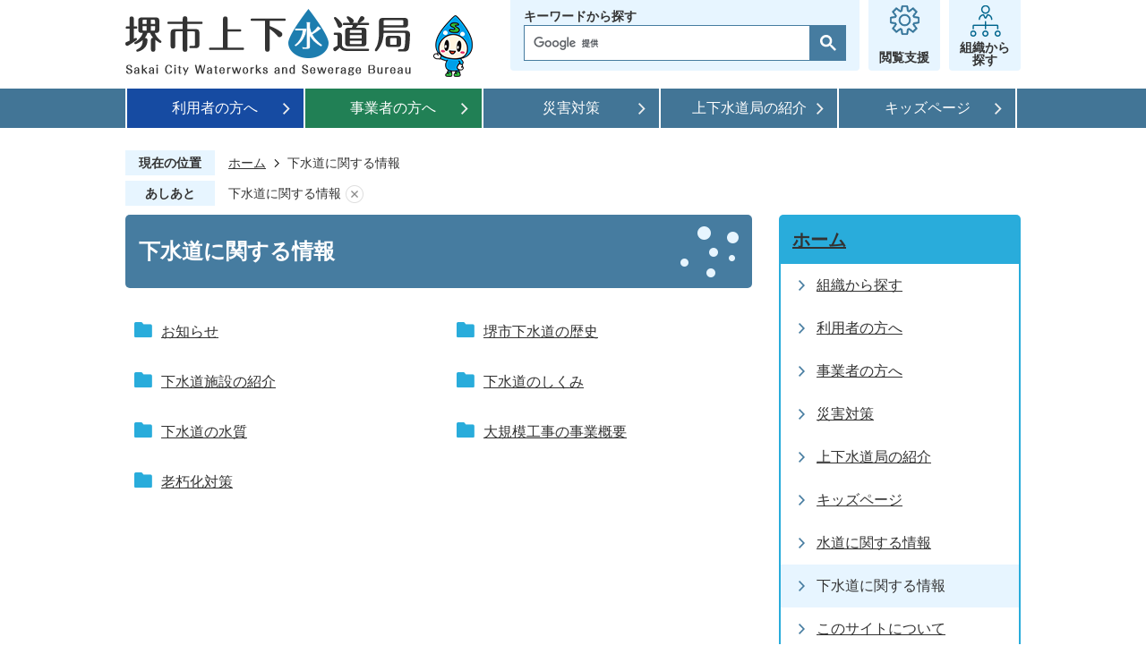

--- FILE ---
content_type: text/html
request_url: https://water.city.sakai.lg.jp/gesuidonikansurujoho/index.html
body_size: 42925
content:
<!DOCTYPE HTML>
<html lang="ja">
<head>
  <meta charset="utf-8">
                                                                                                              

        <meta name="keywords" content="">
<meta name="description" content="">    <meta property="og:title" content="下水道に関する情報|堺市上下水道局">
<meta property="og:type" content="article">
<meta property="og:url" content="https://water.city.sakai.lg.jp/gesuidonikansurujoho/index.html">
  <meta property="og:image" content="//water.city.sakai.lg.jp/theme/base/img_common/ogp_noimage.png" />
    <meta name="viewport" content="width=750, user-scalable=yes">      <meta name="nsls:timestamp" content="Tue, 23 May 2023 04:11:23 GMT">            <title>下水道に関する情報／堺市上下水道局</title>    <link rel="canonical" href="https://water.city.sakai.lg.jp/gesuidonikansurujoho/index.html">        
                            <link rel="icon" href="//water.city.sakai.lg.jp/favicon.ico">
        <link rel="apple-touch-icon" href="//water.city.sakai.lg.jp/theme/base/img_common/smartphone.png">
                                                  <link href="//water.city.sakai.lg.jp/theme/base/css/sub.css" rel="stylesheet" type="text/css" class="sp-style">              

                      
            
                                                        <script src="//water.city.sakai.lg.jp/theme/base/js/jquery.js"></script>
                              <script src="//water.city.sakai.lg.jp/theme/base/js/jquery_cookie.js"></script>
                              <script src="//water.city.sakai.lg.jp/theme/base/js/jquery-ui.min.js"></script>
                              <script src="//water.city.sakai.lg.jp/theme/base/js/common_lib.js"></script>
                              <script src="//water.city.sakai.lg.jp/theme/base/js/jquery.easing.1.3.js"></script>
                              <script src="//water.city.sakai.lg.jp/theme/base/js/jquery.bxslider.js"></script>
                              <script src="//water.city.sakai.lg.jp/theme/base/js/jquery_dropmenu.js"></script>
                                                          <script src="//water.city.sakai.lg.jp/theme/base/js/common.js"></script>
<script src="//water.city.sakai.lg.jp/theme/base/js/mutual_switching/mutual_switching.js"></script>
                                              <script src='//www.google.com/jsapi'></script>
                                          <script src="//water.city.sakai.lg.jp/theme/base/js/sub.js"></script>
                          

              
                  
  <!--[if lt IE 9]>
  <script src="//water.city.sakai.lg.jp/theme/base/js/html5shiv-printshiv.min.js"></script>
  <script src="//water.city.sakai.lg.jp/theme/base/js/css3-mediaqueries.js"></script>
  <![endif]-->

  <script>
    var cms_api_token="eyJ0eXAiOiJKV1QiLCJhbGciOiJIUzI1NiJ9.eyJjdXN0b21lcl9jb2RlIjoiMjIxMzU2Iiwic2VydmljZV9uYW1lIjoiU01BUlQgQ01TIn0.F9EDW0y-T1yx33vsGY8YeuFZfWWZAH3dFNNbXJm4fT4";
    var cms_api_domain="lg-api3rd.smart-lgov.jp";
    var cms_api_site="";
    var cms_app_version="";
    var cms_app_id="";
    var site_domain = "https://water.city.sakai.lg.jp";
    var theme_name = "base";
    var cms_recruit_no = "0";
    var cms_recruit_history_no = "0";
    var cms_recruit_search_item = '[]';
    var is_smartphone = false;  </script>

  
  


</head>
<body class="tpl-list m-1001-2">
            
              
                
  
  
  <p id="smartphone" class="jqs-go-to-sp" style="display: none;">
  <a href="https://water.city.sakai.lg.jp/gesuidonikansurujoho/index.html" class="jqs-go-to-sp">
    <span class="wrap">
      <span class="txt">スマートフォン版を表示</span>
      <span class="ico"></span>
    </span>
  </a>
</p>
  




  <div id="wrapper">
    <div id="wrapper-in">
      <div id="wrapper-in2">

        <div id="header-print">
          <header id="header" class="view-pc">
                          <p class="to-container"><a href="#container">本文へ</a></p>

<div class="header-subnav-area">
    <p id="header-logo"><a href="https://water.city.sakai.lg.jp/index.html"><img src="//water.city.sakai.lg.jp/theme/base/img_common/pc_header_logo.png" alt="堺市上下水道局 Sakai City Waterworks and Sewerage Bureau"></a></p>
    
  <div class="support-box">
    <div class="search-area">
      <div class="text">キーワードから探す</div>
      <div class="search">
                          




                          
                
                  
                  
                                      <div class="gcse-searchbox-only" data-resultsurl="//water.city.sakai.lg.jp/result.html" data-enableAutoComplete="true"></div>
  
                      </div>
    </div>
    <div class="menu-btn-support headder-btn">
      <a href="#">
        <div class="support-img"><img src="//water.city.sakai.lg.jp/theme/base/img_common/icon_support.png" alt=""></div>
        <div class="text">閲覧支援</div>
      </a>
    </div>
    <div class="organization-search headder-btn">
      <a href="https://water.city.sakai.lg.jp/soshikikarasagasu/index.html">
        <div class="support-img"><img src="//water.city.sakai.lg.jp/theme/base/img_common/icon_organization.png" alt=""></div>
        <div class="text"><p>組織から<br>探す</p></div>
      </a>
    </div>
  </div>

  
  
    <div class="modal-support">
        <div class="modal-in">
          <div class="unit">
            <dl id="header-color-item"><dt class="title"><span>背景色</span></dt>
              <dd class="item"><a href="#" class="sccolor" data-bgcolor="color_black"><img src="//water.city.sakai.lg.jp/theme/base/img_common/headercolor_black.png" alt="背景色を黒色にする" /></a></dd>
              <dd class="item2"><a href="#" class="sccolor" data-bgcolor="color_blue"><img src="//water.city.sakai.lg.jp/theme/base/img_common/headercolor_blue.png" alt="背景色を青色にする" /></a></dd>
              <dd class="item3"><a href="#" class="sccolor" data-bgcolor="color_normal"><img src="//water.city.sakai.lg.jp/theme/base/img_common/headercolor_normal.png" alt="背景色を元に戻す" /></a></dd>
            </dl><dl id="header-size-item"><dt class="title"><span>文字サイズ</span></dt>
              <dd class="item">
                <button class="scsize normal">
                  <img src="//water.city.sakai.lg.jp/theme/base/img_common/headersize_normal_on.png" alt="標準（初期状態）" class="normal-on" /><img src="//water.city.sakai.lg.jp/theme/base/img_common/headersize_normal_off.png" alt="標準に戻す" class="normal-off hide" /></button>
              </dd>
              <dd class="item2">
                <button class="scsize up">
                  <img src="//water.city.sakai.lg.jp/theme/base/img_common/headersize_big_off.png" alt="拡大する" class="big-off" /><img src="//water.city.sakai.lg.jp/theme/base/img_common/headersize_big_on.png" alt="拡大（最大状態）" class="big-on hide" /></button>
              </dd>
            </dl></div>
      
          <div class="unit2">
            <ul class="list"><li class="lang">
                                                  
<select name="honyaku" class="lang-select" title="ForeignLanguage">
  <option value="#" lang="en">Select Language</option>
  <option value="http://translate.google.com/translate?hl=ja&sl=auto&tl=en&u=https://water.city.sakai.lg.jp/gesuidonikansurujoho/index.html" lang="en">English</option>
  <option value="http://translate.google.com/translate?hl=ja&sl=auto&tl=pt&u=https://water.city.sakai.lg.jp/gesuidonikansurujoho/index.html" lang="pt">Portugu&#234;s</option>
  <option value="http://translate.google.com/translate?hl=ja&sl=auto&tl=zh-CN&u=https://water.city.sakai.lg.jp/gesuidonikansurujoho/index.html" lang="zh-cn">中文（簡体）</option>
  <option value="http://translate.google.com/translate?hl=ja&sl=auto&tl=zh-TW&u=https://water.city.sakai.lg.jp/gesuidonikansurujoho/index.html" lang="zh-tw">中文（繁体）</option>
  <option value="http://translate.google.com/translate?hl=ja&sl=auto&tl=ko&u=https://water.city.sakai.lg.jp/gesuidonikansurujoho/index.html" lang="ko">&#54620;&#44397;&#50612;</option>
</select>
<button class="btn-lang-select js-btn-lang-select">翻訳</button>


<script>
/**
 * 翻訳のプルダウン対応
 */
$('.js-btn-lang-select').on('click', function() {
  var lang = $(this).parent().find('select[name=honyaku]').val();
  window.location.href = lang;
});
</script>
                              </li>
              <li class="yasashi"><a href="https://water.city.sakai.lg.jp/customer/yasashii/index.html">やさしいにほんご</a></li>
            </ul></div>
        </div>
    
      </div>
    </div>                                      
<script>
$(function() {
  $('.headerNaviDynBlock').each(function() {
    var block = $(this);
    var list = block.find('.headerNaviDynList');
    block.css('display', 'none');

    var url = block.attr('url');
    if (!url) {
      url = block.attr('data-url');
      if (!url) {
        return;
      }
    }

    $.getJSON(url, function(json) {
      var templateOrig = block.find('.headerNaviPageTemplate');
      if (templateOrig.length == 0) {
        return;
      }
      var template = templateOrig.clone().removeClass('headerNaviPageTemplate').addClass('pageEntity').css('display', '');
      block.find('.pageEntity').remove();
      var count = 0;
      for (var j=0; j<json.length; j++) {
        var item = json[j];
        if (item.is_category_index && item.child_pages_count == 0) {
          continue;
        }
        var entity = template.clone();
        entity.find('.pageLink').attr('href', item.url).text(item.page_name);
        entity.find('.pageDescription').text(item.description);
        list.append(entity);
        count++;
      }
      if (count > 0) {
        block.css('display', '');
      }
      templateOrig.remove();
    });
  });
});
</script>

<nav id="header-nav">
  <div class="in">
    <ul class="list clearfix">
      <li class="nav1">
        <a href="https://water.city.sakai.lg.jp/customer/index.html">利用者の方へ</a>
                  <div class="headerNaviDynBlock" data-url="//water.city.sakai.lg.jp/customer/index.tree.json">
            <div class="dropmenu">
              <div class="dropmenu-arrow">
                <img src="//water.city.sakai.lg.jp/theme/base/img_common/dropmenu_arrow.png" alt="">
              </div>
              <div class="dropmenu-in">
                <ul class="list2 headerNaviDynList">
                  <li class="headerNaviPageTemplate"><a class="pageLink"></a></li>
                </ul>
              </div>
            </div>
          </div>
              </li>
      <li class="nav2">
        <a href="https://water.city.sakai.lg.jp/jigyosha/index.html">事業者の方へ</a>
                <div class="headerNaviDynBlock" data-url="//water.city.sakai.lg.jp/jigyosha/index.tree.json">
          <div class="dropmenu">
            <div class="dropmenu-arrow">
              <img src="//water.city.sakai.lg.jp/theme/base/img_common/dropmenu_arrow.png" alt="">
            </div>
            <div class="dropmenu-in">
              <ul class="list2 headerNaviDynList">
                <li class="headerNaviPageTemplate"><a class="pageLink"></a></li>
              </ul>
            </div>
          </div>
        </div>
              </li>
      <li class="nav3">
        <a href="https://water.city.sakai.lg.jp/taisaku/index.html">災害対策</a>
                <div class="headerNaviDynBlock" data-url="//water.city.sakai.lg.jp/taisaku/index.tree.json">
          <div class="dropmenu">
            <div class="dropmenu-arrow">
              <img src="//water.city.sakai.lg.jp/theme/base/img_common/dropmenu_arrow.png" alt="">
            </div>
            <div class="dropmenu-in">
              <ul class="list2 headerNaviDynList">
                <li class="headerNaviPageTemplate"><a class="pageLink"></a></li>
              </ul>
            </div>
          </div>
        </div>
              </li>
      <li class="nav4">
        <a href="https://water.city.sakai.lg.jp/about/index.html">上下水道局の紹介</a>
                <div class="headerNaviDynBlock" data-url="//water.city.sakai.lg.jp/about/index.tree.json">
          <div class="dropmenu">
            <div class="dropmenu-arrow">
              <img src="//water.city.sakai.lg.jp/theme/base/img_common/dropmenu_arrow.png" alt="">
            </div>
            <div class="dropmenu-in">
              <ul class="list2 headerNaviDynList">
                <li class="headerNaviPageTemplate"><a class="pageLink"></a></li>
              </ul>
            </div>
          </div>
        </div>
              </li>
      <li class="nav5">
        <a href="https://water.city.sakai.lg.jp/kids/index.html">キッズページ</a>
      </li>
    </ul>
  </div>
</nav>                      </header>
                      <header id="sp-header" class="view-sp">
  <div class="headder-box">
    <p id="sp-header-logo"><a href="https://water.city.sakai.lg.jp/index.html"><img src="//water.city.sakai.lg.jp/theme/base/img_common/sp_header_logo.png" alt="堺市上下水道局 Sakai City Waterworks and Sewerage Bureau"></a></p>
      <nav id="sp-header-nav">
      <div class="modal-btn-area">
        <div class="search-btn">
          <p class="menu-btn-search"><a href="#" class="open"><img src="//water.city.sakai.lg.jp/theme/base/img_common/menu_btn_search.png" alt="検索"></a></p>
          <p class="close-btn-search"><a href="#" class="close"><img src="//water.city.sakai.lg.jp/theme/base/img_common/menu_btn_close.png" alt="閉じる"></a></p>
        </div>
        <div class="menu-btn">
          <p class="menu-btn-menu"><a href="#" class="open"><img src="//water.city.sakai.lg.jp/theme/base/img_common/menu_btn_menu.png" alt="メニュー"></a></p>
          <p class="modal-menu-close"><a href="#" class="close"><img src="//water.city.sakai.lg.jp/theme/base/img_common/menu_btn_close.png" alt="閉じる"></a></p>
        </div>
      </div>
    </nav>
  </div>
  
              <script>
$(function() {
  $('.headerNaviDynBlock').each(function() {
    var block = $(this);
    var list = block.find('.headerNaviDynList');
    block.css('display', 'none');

    var url = block.attr('url');
    if (!url) {
      url = block.attr('data-url');
      if (!url) {
        return;
      }
    }

    $.getJSON(url, function(json) {
      var templateOrig = block.find('.headerNaviPageTemplate');
      if (templateOrig.length == 0) {
        return;
      }
      var template = templateOrig.clone().removeClass('headerNaviPageTemplate').addClass('pageEntity').css('display', '');
      block.find('.pageEntity').remove();
      var count = 0;
      for (var j=0; j<json.length; j++) {
        var item = json[j];
        if (item.is_category_index && item.child_pages_count == 0) {
          continue;
        }
        var entity = template.clone();
        entity.find('.pageLink').attr('href', item.url).text(item.page_name);
        entity.find('.pageDescription').text(item.description);
        list.append(entity);
        count++;
      }
      if (count > 0) {
        block.css('display', '');
      }
      templateOrig.remove();
    });
  });
});
</script>

<div class="modal-search-bg"></div>
<div class="modal-search">
  <div class="in">
    <div class="search-block">
      <div class="title">キーワードから探す</div>
      <div class="search">
                          




                          
                
                  
                  
                                      <div class="gcse-searchbox-only" data-resultsurl="//water.city.sakai.lg.jp/result.html" data-enableAutoComplete="true"></div>
  
                      </div>
      <div class="organization-search">
        <a href="https://water.city.sakai.lg.jp/soshikikarasagasu/index.html">
          <span>組織から探す</span>
        </a>
      </div>
    </div>

    <div class="modal-menu-close">
      <a href="#">
        <img src="//water.city.sakai.lg.jp/theme/base/img_common/modal_menu_close.png" alt="">
        <p>メニューを閉じる</p>
      </a>
    </div>
  </div>
</div>

<div class="modal-menu-bg"></div>
<div class="modal-menu">
  <div class="in">

    <div class="box">
      <p class="title">
        <a href="https://water.city.sakai.lg.jp/customer/index.html">利用者の方へ</a>
      </p>
              <div class="headerNaviDynBlock" data-url="//water.city.sakai.lg.jp/customer/index.tree.json">
          <ul class="list headerNaviDynList">
            <li class="headerNaviPageTemplate"><a class="pageLink"></a></li>
          </ul>
        </div>
          </div>

    <div class="box">
      <p class="title">
        <a href="https://water.city.sakai.lg.jp/jigyosha/index.html">事業者の方へ</a>
      </p>
              <div class="headerNaviDynBlock" data-url="//water.city.sakai.lg.jp/jigyosha/index.tree.json">
          <ul class="list headerNaviDynList">
            <li class="headerNaviPageTemplate"><a class="pageLink"></a></li>
          </ul>
        </div>
          </div>

    <div class="box">
      <p class="title">
        <a href="https://water.city.sakai.lg.jp/taisaku/index.html">災害対策</a>
      </p>
              <div class="headerNaviDynBlock" data-url="//water.city.sakai.lg.jp/taisaku/index.tree.json">
          <ul class="list headerNaviDynList">
            <li class="headerNaviPageTemplate"><a class="pageLink"></a></li>
          </ul>
        </div>
          </div>

    <div class="box">
      <p class="title">
        <a href="https://water.city.sakai.lg.jp/about/index.html">上下水道局の紹介</a>
      </p>
              <div class="headerNaviDynBlock" data-url="//water.city.sakai.lg.jp/about/index.tree.json">
          <ul class="list headerNaviDynList">
            <li class="headerNaviPageTemplate"><a class="pageLink"></a></li>
          </ul>
        </div>
          </div>

    <div class="box">
      <p class="title">
        <a href="https://water.city.sakai.lg.jp/kids/index.html">キッズページ</a>
      </p>
    </div>
    
    <div class="support-block">
      <ul class="support-list">
        <li class="header-color">
          <dl class="header-color-in">
            <dt class="header-color-title"><span>背景色変更</span></dt>
            <dd class="header-color-item">
              <a href="#" class="sccolor" data-bgcolor="color_black">
                <img src="//water.city.sakai.lg.jp/theme/base/img_common/headercolor_black_sp.png" alt="背景色を黒色にする">
              </a>
            </dd>
            <dd class="header-color-item2">
              <a href="#" class="sccolor" data-bgcolor="color_blue">
                <img src="//water.city.sakai.lg.jp/theme/base/img_common/headercolor_blue_sp.png" alt="背景色を青色にする">
              </a>
            </dd>
            <dd class="header-color-item3">
              <a href="#" class="sccolor" data-bgcolor="color_normal">
                <img src="//water.city.sakai.lg.jp/theme/base/img_common/headercolor_normal_sp.png" alt="背景色を白色にする">
              </a>
            </dd>
          </dl>
        </li>
        <li class="header-size">
          <dl class="header-size-in">
            <dt class="header-size-title"><span>文字サイズ変更</span></dt>
            <dd class="header-size-item">
              <button class="scsize normal">
                <img src="//water.city.sakai.lg.jp/theme/base/img_common/headersize_normal_on_sp.png" alt="標準（初期状態）" class="normal-on">
                <img src="//water.city.sakai.lg.jp/theme/base/img_common/headersize_normal_off_sp.png" alt="標準に戻す" class="normal-off hide">
              </button>
            </dd>
            <dd class="header-size-item2">
              <button class="scsize up">
                <img src="//water.city.sakai.lg.jp/theme/base/img_common/headersize_big_off_sp.png" alt="拡大する" class="big-off">
                <img src="//water.city.sakai.lg.jp/theme/base/img_common/headersize_big_on_sp.png" alt="拡大（最大状態）" class="big-on hide">
              </button>
            </dd>
          </dl>
        </li>
        <li class="lang">
                                
<select name="honyaku" class="lang-select" title="ForeignLanguage">
  <option value="#" lang="en">Select Language</option>
  <option value="http://translate.google.com/translate?hl=ja&sl=auto&tl=en&u=https://water.city.sakai.lg.jp/gesuidonikansurujoho/index.html" lang="en">English</option>
  <option value="http://translate.google.com/translate?hl=ja&sl=auto&tl=pt&u=https://water.city.sakai.lg.jp/gesuidonikansurujoho/index.html" lang="pt">Portugu&#234;s</option>
  <option value="http://translate.google.com/translate?hl=ja&sl=auto&tl=zh-CN&u=https://water.city.sakai.lg.jp/gesuidonikansurujoho/index.html" lang="zh-cn">中文（簡体）</option>
  <option value="http://translate.google.com/translate?hl=ja&sl=auto&tl=zh-TW&u=https://water.city.sakai.lg.jp/gesuidonikansurujoho/index.html" lang="zh-tw">中文（繁体）</option>
  <option value="http://translate.google.com/translate?hl=ja&sl=auto&tl=ko&u=https://water.city.sakai.lg.jp/gesuidonikansurujoho/index.html" lang="ko">&#54620;&#44397;&#50612;</option>
</select>
<button class="btn-lang-select js-btn-lang-select">翻訳</button>


<script>
/**
 * 翻訳のプルダウン対応
 */
$('.js-btn-lang-select').on('click', function() {
  var lang = $(this).parent().find('select[name=honyaku]').val();
  window.location.href = lang;
});
</script>
                  </li>
        <li class="yasashi"><a href="https://water.city.sakai.lg.jp/customer/yasashii/index.html">やさしいにほんご</a></li>
      </ul>
    
      <div class="switch-view">
        <div class="jqs-go-to-pc">
          <a href="https://water.city.sakai.lg.jp/gesuidonikansurujoho/index.html" class="jqs-go-to-pc">
            <img src="//water.city.sakai.lg.jp/theme/base/img_common/icon_gopc.png" alt="">
            <p>PCサイトで見る</p>
          </a>
        </div>
      </div>
    </div>

    <div class="modal-menu-close">
      <a href="#">
        <img src="//water.city.sakai.lg.jp/theme/base/img_common/modal_menu_close.png" alt="">
        <p>メニューを閉じる</p>
      </a>
    </div>
  </div>
</div>      
</header>                  </div>

        <dl id="pankuzu" class="clearfix">
          <dt class="title">現在の位置</dt>
          <dd class="in">
            

<ul class="list">
              <li><a href="https://water.city.sakai.lg.jp/index.html">ホーム</a></li>
            <li class="icon"><span>下水道に関する情報</span></li>
  </ul>
          </dd>
        </dl>
        
                <script>
  var foot_print_page_name = '下水道に関する情報';
  var foot_print_root_flag = false;
</script>
<dl id="ashiato" class="clearfix">
  <dt class="title">あしあと</dt>
  <dd class="in">
    <ul class="list">
      <li class="clear"><a href="#">あしあとを消去する</a></li>
    </ul>
  </dd>
</dl>
<script type="text/javascript" src="//water.city.sakai.lg.jp/resource/js/foot_print.js"></script>
        
        <section id="container" tabindex="-1">
          <div id="container-in" class="clearfix">

            <article id="contents" role="main">

                                
      <h1 class="title"><span class="bg"><span class="bg2">下水道に関する情報</span></span></h1>
                  
              <div id="social-update-area">
                                              </div>

              <div id="contents-in">      
        

            <!-- 「フリー編集エリア」 -->
                        
              

    
                
                
              








                        





  
              











  
              
  
            







          

                                                                                                                                                                                                      

    
    
  

    
              
                  <ul class="level1col2 clearfix">
                                                                <li class="dir">
          <a href="http://water.city.sakai.lg.jp/gesuidonikansurujoho/oshirase/index.html">お知らせ</a>
          

                  </li>
                              <li class="dir">
          <a href="https://water.city.sakai.lg.jp/gesuidonikansurujoho/sakaishigesuidonorekishi/index.html">堺市下水道の歴史</a>
          

                  </li>
                              <li class="dir">
          <a href="https://water.city.sakai.lg.jp/gesuidonikansurujoho/gesuidoshisetsunoshokai/index.html">下水道施設の紹介</a>
          

                  </li>
                              <li class="dir">
          <a href="https://water.city.sakai.lg.jp/gesuidonikansurujoho/gesuidonoshikumi/index.html">下水道のしくみ</a>
          

                  </li>
                              <li class="dir">
          <a href="https://water.city.sakai.lg.jp/gesuidonikansurujoho/gesuidonosuishitsu/index.html">下水道の水質</a>
          

                  </li>
                              <li class="dir">
          <a href="https://water.city.sakai.lg.jp/gesuidonikansurujoho/kouji/index.html">大規模工事の事業概要</a>
          

                  </li>
                              <li class="dir">
          <a href="http://water.city.sakai.lg.jp/gesuidonikansurujoho/roukyuukataisaku/index.html">老朽化対策</a>
          

                  </li>
                    
                      </ul>
        

      
    
  

            <!-- 「フリー編集エリア」 -->
                        
        

            
              
                  




                                                  <!-- 「お問い合わせ先」 -->
                                                        
                    
                     <!-- pdfダウンロード -->

                  
  


                  
                
              <!-- //#contents-in  -->
              </div>
            <!-- //#contents  -->
            </article>

                                                                                                        
              
                <nav id="side-nav">
        <section class="side-nav-list">
            
    <script>
  function cmsDynDateFormat(date, format) {
    var jpWeek = ['日', '月', '火', '水', '木', '金', '土'];
    return format.replace('%Y', date.getFullYear()).replace('%m', ('0' + (date.getMonth() + 1)).slice(-2)).replace('%d', ('0' + date.getDate()).slice(-2)).replace('%a', jpWeek[date.getDay()])
        .replace('%H', ('0' + date.getHours()).slice(-2)).replace('%M', ('0' + date.getMinutes()).slice(-2)).replace('%S', ('0' + date.getSeconds()).slice(-2));
  }
  function cmsDynExecuteGetPageList() {
    var outerBlocks = $('.pageListDynBlock');
    outerBlocks.each(function() {
      var block = $(this);
      block.find('.pageListExists').css('display', 'none');
      block.find('.pageListNotExists').css('display', 'none');

      var url = block.attr('data-url');

      var cond = {};

      cond.limit = parseInt(block.attr('data-limit'));
      cond.showIndex = parseInt(block.attr('data-show-index'));
      cond.showMobile = parseInt(block.attr('data-show-mobile'));
      dateBegin = block.attr('data-date-begin');
      dateSpan = block.attr('data-date-span');

      cond.curPageNo = block.attr('data-current-page-no');
      cond.dirClass = block.attr('data-dir-class');
      cond.pageClass = block.attr('data-page-class');

      cond.timeBegin = 0;
      if (dateBegin) {
        cond.timeBegin = new Date(dateBegin);
      } else if (dateSpan) {
        cond.timeBegin = Date.now() - dateSpan * 86400000;
      }
      var recentSpan = block.attr('data-recent-span');
      cond.recentBegin = 0;
      if (recentSpan) {
        cond.recentBegin = Date.now() - recentSpan * 86400000;
      }
      cond.dateFormat = block.attr('data-date-format');
      if (!cond.dateFormat) {
        cond.dateFormat = '%Y/%m/%d %H:%M:%S';
      }
      cond.joinGrue = block.attr('data-join-grue');
      if (!cond.joinGrue) {
        cond.joinGrue = ' , ';
      }
      cond.eventDateFormat = block.attr('data-event-date-format');
      if (!cond.eventDateFormat) {
        cond.eventDateFormat = cond.dateFormat;
      }
      cond.eventType = block.attr('data-event-type');
      cond.eventField = block.attr('data-event-field');
      cond.eventArea = block.attr('data-event-area');
      eventDateSpan = block.attr('data-event-date-span');
      cond.eventTimeEnd = 0;
      if (eventDateSpan) {
        cond.eventTimeEnd = Date.now() + eventDateSpan * 86400000;
      }

      // タグ
      cond.tagDisplay = block.attr('data-show-tags');
      cond.tagPosition = block.attr('data-tags-position');
      cond.tagFilterTargets = block.attr('data-tag-filter-targets');

      $.getJSON(url, function(json) {
        cmsDynApplyPageListJson(block, json, cond);
      }).fail(function(jqxhr, textStatus, error) {
        block.css('display', 'none');
      });
    });
  }
  function cmsDynApplyPageListJson(block, json, cond) {
    var now = Date.now();
    var list = block.find('.pageListBlock');
    var template = list.find('.pageEntity:first').clone();
    list.find('.pageEntity').remove();

    var count = 0;

    for (var i = 0; i < json.length; i++) {
      var item = json[i];
      var itemDate = new Date(item.publish_datetime);

      if (!cond.showIndex && item.is_category_index) {
        continue;
      }
      if (!cond.showMobile && item.is_keitai_page) {
        continue;
      }
      if (cond.timeBegin && itemDate.getTime() < cond.timeBegin) {
        continue;
      }

      // タグによる絞込み
      if ('tag' in item && item.tag && cond.tagFilterTargets != null) {
        var filteringNos = (!isNaN(cond.tagFilterTargets)) ? [cond.tagFilterTargets] : cond.tagFilterTargets.split(/,|\s/);
        var isTarget = false;
        item.tag.forEach(function(tagItem, idx) {
          if (filteringNos.indexOf(tagItem.tag_no + "") >= 0) {
            isTarget = true;
          }
        });
        if (!isTarget) {
          continue;
        }
      }

      var entity = template.clone();
      if ('event' in item && item['event']) {
        var pageEvent = item['event'];
        if (cond.eventType && cond.eventType != pageEvent.event_type_name) {
          continue;
        }
        if (cond.eventField && $.inArray(cond.eventField, pageEvent.event_fields) < 0) {
          continue;
        }
        if (cond.eventArea && $.inArray(cond.eventArea, pageEvent.event_area) < 0) {
          continue;
        }

        var eventDateString = '';
        if (cond.eventTimeEnd) {
          if (pageEvent.event_date_type_id == 0) {
            var startDatetime = pageEvent.event_start_datetime ? new Date(pageEvent.event_start_datetime) : false;
            var endDatetime = pageEvent.event_end_datetime ? new Date(pageEvent.event_end_datetime) : false;
            if (startDatetime && endDatetime) {
              if (startDatetime.getTime() > cond.eventTimeEnd || endDatetime.getTime() <= now) {
                continue;
              }
              eventDateString = cmsDynDateFormat(startDatetime, cond.eventDateFormat) + '～' + cmsDynDateFormat(endDatetime, cond.eventDateFormat);
            } else if (startDatetime) {
              if (startDatetime.getTime() > cond.eventTimeEnd) {
                continue;
              }
            } else {
              if (endDatetime.getTime() <= now) {
                continue;
              }
              eventDateString = '～' + cmsDynDateFormat(endDatetime, cond.eventDateFormat);
            }
          } else if (pageEvent.event_date_type_id == 1) {
            var filteredDates = $.grep(pageEvent.event_dates, function(value, index) {
              var eventTime1 = new Date(value[0]+'T00:00:00+09:00').getTime();
              var eventTime2 = new Date(value[1]+'T23:59:59+09:00').getTime();
              return (eventTime1 <= cond.eventTimeEnd && eventTime2 >= now);
            });
            if (filteredDates.length == 0) {
              continue;
            }
          }
        }
        if (pageEvent.event_place) {
          entity.find('.pageEventPlaceExists').css('display', '');
          entity.find('.pageEventPlace').text(pageEvent.event_place);
        } else {
          entity.find('.pageEventPlaceExists').css('display', 'none');
          entity.find('.pageEventPlace').text('');
        }
        if (pageEvent.event_date_supplement) {
          entity.find('.pageEventDateExists').css('display', '');
          entity.find('.pageEventDate').text(pageEvent.event_date_supplement);
        } else if (eventDateString.length > 0) {
          entity.find('.pageEventDateExists').css('display', '');
          entity.find('.pageEventDate').text(eventDateString);
        } else {
          entity.find('.pageEventDateExists').css('display', 'none');
          entity.find('.pageEventDate').text('');
        }

        if (pageEvent.event_type_name) {
          entity.find('.pageEventTypeExists').css('display', '');
          entity.find('.pageEventType').text(pageEvent.event_type_name);
        } else {
          entity.find('.pageEventTypeExists').css('display', 'none');
          entity.find('.pageEventType').text('');
        }
        if (pageEvent.event_fields && pageEvent.event_fields.length > 0) {
          entity.find('.pageEventFieldsExists').css('display', '');
          entity.find('.pageEventFields').text(pageEvent.event_fields.join(cond.joinGrue));
        } else {
          entity.find('.pageEventFieldsExists').css('display', 'none');
          entity.find('.pageEventFields').text('');
        }
        if (pageEvent.event_area && pageEvent.event_area.length > 0) {
          entity.find('.pageEventAreaExists').css('display', '');
          entity.find('.pageEventArea').text(pageEvent.event_area.join(cond.joinGrue));
        } else {
          entity.find('.pageEventAreaExists').css('display', 'none');
          entity.find('.pageEventArea').text('');
        }
        entity.find('.pageEventExists').css('display', '');
      } else {
        entity.find('.pageEventExists').css('display', 'none');
      }

      entity.find('.pageDate').each(function() {
        var dateString = cmsDynDateFormat(itemDate, cond.dateFormat);
        $(this).text(dateString);
      });
      var pageLink = entity.find('a.pageLink');
      if (cond.curPageNo == item.page_no) {
        pageLink.removeAttr('href').removeAttr('page_no').css('display', 'none');
        pageLink.parent().append('<span class="pageNoLink">' + item.page_name + '</span>');
      } else {
        pageLink.attr('href', item.url).append('<span class="title-text">' + item.page_name + '</span>');
        pageLink.find('.pageNoLink').remove();
      }

      entity.find('.pageDescription').text(item.description);

      if ('thumbnail_image' in item && item.thumbnail_image) {
        entity.find('.pageThumbnail').append($('<img>', {src: item.thumbnail_image, alt: ""}));
      } else {
        entity.find('.pageThumbnail').remove();
      }

      if (cond.recentBegin && itemDate.getTime() >= cond.recentBegin) {
        entity.find('.pageRecent').css('display', '');
      } else {
        entity.find('.pageRecent').css('display', 'none');
      }

      // タグ付与
      if ('tag' in item && item.tag) {
        if (item.tag.length > 0) {
          var DEFINE_CLASS_NAME_WHEN_TAG_TYPE_IMAGE = 'tag-type-image';
          var DEFINE_CLASS_NAME_WHEN_TAG_TYPE_TEXT = 'tag-type-text';
          var DEFINE_CLASS_NAME_WHEN_TAG_POSITION_BEFORE = 'tag-pos-before';
          var DEFINE_CLASS_NAME_WHEN_TAG_POSITION_AFTER = 'tag-pos-after';
          var DEFINE_CLASS_NAME_TAG_BLOCK = 'tags';
          var DEFINE_CLASS_NAME_TAG = 'tag';
          var DEFINE_CLASS_NAME_TAG_INNER = 'tag-bg';

          // タグの表示位置を判定
          var tagPositionClassName = (cond.tagPosition == 1) ? DEFINE_CLASS_NAME_WHEN_TAG_POSITION_BEFORE : DEFINE_CLASS_NAME_WHEN_TAG_POSITION_AFTER;

          // タグ出力の外枠を生成
          var tagListWrapperHtml = $('<span>', {
            class: [DEFINE_CLASS_NAME_TAG_BLOCK, tagPositionClassName].join(' ')
          });

          item.tag.forEach(function(tagItem, idx) {
            // タグの中身を設定
            var tagBody;
            if (tagItem.image_file_name != null && tagItem.image_file_name != "") {
              // 画像
              tagBody = $('<span>', {
                class: DEFINE_CLASS_NAME_TAG + tagItem.tag_no,
              }).append($('<img>', {
                class: [DEFINE_CLASS_NAME_TAG_INNER, DEFINE_CLASS_NAME_WHEN_TAG_TYPE_IMAGE].join(' '),
                src: tagItem.image_url,
                alt: tagItem.tag_name
              }));
            } else {
              // テキスト
              tagBody = $('<span>', {
                class: DEFINE_CLASS_NAME_TAG + tagItem.tag_no,
              }).append($('<span>', {
                class: [DEFINE_CLASS_NAME_TAG_INNER, DEFINE_CLASS_NAME_WHEN_TAG_TYPE_TEXT].join(' '),
                text: tagItem.tag_name
              }));
            }
            tagListWrapperHtml.append(tagBody);
          });

          // 出力
          if (cond.tagDisplay == 1) {
            if (tagPositionClassName === DEFINE_CLASS_NAME_WHEN_TAG_POSITION_BEFORE) {
              entity.find('a.pageLink').before(tagListWrapperHtml);
            } else {
              entity.find('a.pageLink').after(tagListWrapperHtml);
            }
          }
        }
      }

      var removeClasses = [];
      var appendClasses = [];
      if (item.is_category_index) {
        appendClasses = cond.dirClass ? cond.dirClass.split(' ') : [];
        removeClasses = cond.pageClass ? cond.pageClass.split(' ') : [];
      } else {
        removeClasses = cond.dirClass ? cond.dirClass.split(' ') : [];
        appendClasses = cond.pageClass ? cond.pageClass.split(' ') : [];
      }
      $.each(removeClasses, function(idx, val){
        entity.removeClass(val);
      });
      $.each(appendClasses, function(idx, val){
        entity.addClass(val);
      });

      entity.css('display', '');
      list.append(entity);
      count++;
      if (cond.limit && count >= cond.limit) {
        break;
      }
    }
    if (count) {
      block.css('display', '');
      block.find('.pageListExists').css('display', '');
      block.find('.pageListNotExists').css('display', 'none');
    } else {
      block.css('display', '');
      block.find('.pageListExists').css('display', 'none');
      block.find('.pageListNotExists').css('display', '');
    }
  };
</script>

<script>
$(function() {
  cmsDynExecuteGetPageList();
});
</script>


    
  <div class="pageListDynBlock" data-url="//water.city.sakai.lg.jp/index.tree.json"
   data-show-shortcut="1" data-show-index="1"
   data-current-page-no="1525">
    <dl class="pageListExists">
      <dt class="title">
        <span class="bg"><span class="bg2"><a href="//water.city.sakai.lg.jp/index.html">ホーム</a></span></span>
      </dt>
      <dd class="in">
        <ul class="list clearfix pageListBlock">
          <li class="pageEntity" style="display:none;">
            <a class="pageLink"></a>
          </li>
        </ul>
      </dd>
    </dl>
  </div>
    </section>
  
       
  </nav>                  
          <!-- //#container-in  -->
          </div>
        <!-- //#container  -->
        </section>

        <div id="footer-print">
          
                      <footer id="footer">
  <div class="in">
    <div class="box">
      <p id="pagetop">
        <a href="#wrapper" class="scroll">
          <span class="visually-hidden">ページトップ</span>
          <img class="view-pc" src="//water.city.sakai.lg.jp/theme/base/img_common/footer_pagetop.png" alt="">
          <img class="view-sp" src="//water.city.sakai.lg.jp/theme/base/img_common/footer_pagetop_sp.png" alt="">
        </a>
      </p>
      <!-- <div id="chatbot">
        <a href="#">
          <span class="visually-hidden">すいちゃんが質問に答えるよ　クリックしてね</span>
          <img class="view-pc" src="//water.city.sakai.lg.jp/theme/base/img_common/chatbot_pc.png" alt="">
          <img class="view-sp" src="//water.city.sakai.lg.jp/theme/base/img_common/chatbot_sp.png" alt="">
        </a>
      </div> -->
    </div>
    <div class="link-area">
      <ul class="list">
        <li><a href="https://water.city.sakai.lg.jp/soshikikarasagasu/keiki/customer/212.html">このサイトについて</a></li>
        <li><a href="https://water.city.sakai.lg.jp/soshikikarasagasu/keiki/customer/2774.html">ウェブアクセシビリティについて</a></li>
        <li><a href="https://water.city.sakai.lg.jp/sitemap.html">サイトマップ</a></li>
      </ul>
    </div>
    <div class="footer-info">
      <div class="info-in">
        <div class="info-area">
          <p class="name">堺市上下水道局</p>
          <div class="info">
            <div class="title">本庁舎</div>
            <p class="txt">〒591-8505<br>堺市北区百舌鳥梅北町1丁39番地2</p>
          </div>
          <div class="info">
            <div class="title">お客様センター</div>
            <p class="txt">ナビダイヤル　<a href="tel:0570-02-1132">0570-02-1132</a>　または <a href="tel:072-251-1132">072-251-1132</a><br>ファックス：<a href="tel:072-252-4132">072-252-4132</a>
              </p>
          </div>
          <div class="info">
            <div class="title">道路上の水もれ等の緊急通報</div>
            <p class="txt"><a href="tel:072-251-1132">072-251-1132</a></p>
          </div>
        </div>
        <div class="btn-area">
          <div class="btn"><a href="https://water.city.sakai.lg.jp/about/soshiki/annai.html">所属連絡先</a></div>
          <div class="btn"><a href="https://water.city.sakai.lg.jp/customer/otoiawase.html">お問い合わせ</a></div>
          <div class="btn"><a href="https://www.city.sakai.lg.jp/" target="_blank">堺市ホームページ</a></div>
        </div>
      </div>
    </div>
    <p class="copyright" lang="en">Copyright (c) 2023 堺市上下水道局. All Rights Reserved.</p>
  </div>
</footer>                    
        </div>

      <!-- //#wrapper-in2  -->
      </div>
    <!-- //#wrapper-in  -->
    </div>
  <!-- //#wrapper  -->
  </div>

                <script src="//water.city.sakai.lg.jp/theme/base/js/external.js"></script>
            </body>
</html>

--- FILE ---
content_type: text/css
request_url: https://water.city.sakai.lg.jp/theme/base/css/sub.css
body_size: 136668
content:
@charset "UTF-8";
/*
html5doctor.com Reset Stylesheet
v1.6.1
Last Updated: 2010-09-17
Author: Richard Clark - http://richclarkdesign.com
Twitter: @rich_clark
*/
html, body, div, span, object, iframe,
h1, h2, h3, h4, h5, h6, p, blockquote, pre,
abbr, address, cite, code,
del, dfn, em, img, ins, kbd, q, samp,
small, strong, sub, sup, var,
b, i,
dl, dt, dd, ol, ul, li,
fieldset, form, label, legend,
table, caption, tbody, tfoot, thead, tr, th, td,
article, aside, canvas, details, figcaption, figure,
footer, header, hgroup, menu, nav, section, summary,
time, mark, audio, video {
  margin: 0;
  padding: 0;
  border: 0;
  outline: 0;
  /*ikkrweb preview ie9 emulator ie7 varnish error*/
  /*background:transparent;*/
}

article, aside, details, figcaption, figure,
footer, header, hgroup, menu, nav, section {
  display: block;
}

nav ul {
  list-style: none;
}

blockquote, q {
  quotes: none;
}

blockquote:before, blockquote:after,
q:before, q:after {
  content: '';
  content: none;
}

a {
  margin: 0;
  padding: 0;
  font-size: 100%;
  vertical-align: baseline;
  /*ikkrweb preview ie9 emulator ie7 varnish error*/
  /*background:transparent;*/
}

/* change colours to suit your needs */
ins {
  background-color: #ff9;
  color: #000;
  text-decoration: none;
}

/* change colours to suit your needs */
mark {
  background-color: #ff9;
  color: #000;
  font-style: italic;
  font-weight: bold;
}

del {
  text-decoration: line-through;
}

abbr[title], dfn[title] {
  border-bottom: 1px dotted;
  cursor: help;
}

table {
  border-collapse: collapse;
  border-spacing: 0;
}

/* change border colour to suit your needs */
hr {
  display: block;
  height: 1px;
  border: 0;
  border-top: 1px solid #ccc;
  margin: 1em 0;
  padding: 0;
}

input, select {
  vertical-align: middle;
}

@media screen and (max-width: 768px) {
  .wysiwyg .table-wrapper {
    overflow-x: auto;
  }
}

h2.head-title, .wysiwyg h2, .free-layout-area h2 {
  margin-top: 0.9em;
  background: url(../img_sub/title_bg-2.png) no-repeat left 11px center #72d5f8;
  color: #333;
  font-size: 125%;
  box-sizing: border-box;
  padding: 9px 15px 9px 35px;
  border-radius: 5px;
}

h2.head-title .bg, .wysiwyg h2 .bg, .free-layout-area h2 .bg {
  display: block;
}

h2.head-title a:link {
  color: #666;
}

h2.head-title a:visited {
  color: #999;
}

h2.head-title a:hover {
  color: #999;
}

h3.head-title, .wysiwyg h3, .free-layout-area h3, .smartcmsBbsBlock h3 {
  margin-top: 1.1em;
  background: #e7f5ff;
  color: #333;
  font-size: 100%;
  box-sizing: border-box;
  border-left: 5px solid #29acdb;
}

h3.head-title .bg, .wysiwyg h3 .bg, .free-layout-area h3 .bg, .smartcmsBbsBlock h3 .bg {
  display: block;
  padding: 7px 15px 7px 10px;
}

h4, .wysiwyg h4, .free-layout-area h4 {
  margin-top: 1.2em;
  display: block;
  line-height: 1.2;
  font-size: 100%;
  padding: 10px 12px 9px;
  border-bottom: 3px solid #29acdb;
}

h5, .wysiwyg h5, .free-layout-area h5 {
  margin-top: 1.2em;
  font-size: 100%;
  display: block;
  padding: 0 0 5px 3px;
  line-height: 1.2;
  border-bottom: 1px solid #467ca0;
}

h6, .wysiwyg h6, .free-layout-area h6 {
  margin-top: 1.3em;
  font-size: 87.5%;
  padding-left: 3px;
  padding-bottom: 5px;
  line-height: 1.2;
}

h2.head-title, h3.head-title {
  overflow: hidden;
}

.smartcmsBbsBlock h3,
h4, h5, h6 {
  overflow: hidden;
}

.wysiwyg h2, .wysiwyg h3, .wysiwyg h4, .wysiwyg h5, .wysiwyg h6, .free-layout-area h2, .free-layout-area h3, .free-layout-area h4, .free-layout-area h5, .free-layout-area h6 {
  overflow: hidden;
}

.wysiwyg ul, .pubcom-table ul {
  overflow: hidden;
  margin-top: 10px;
  margin-left: 30px;
  padding-left: 1.4em;
  list-style: disc;
}

* html .wysiwyg ul,
* html .pubcom-table ul {
  display: inline-block;
}

.wysiwyg ol, .pubcom-table ol {
  padding-left: 50px;
  margin-top: 10px;
  list-style: decimal;
  /*回り込み画像時にリストが出ない問題を解決*/
  overflow: hidden;
}

@media screen and (max-width: 768px) {
  .wysiwyg ol, .pubcom-table ol {
    margin-left: 22px;
  }
}

* html .wysiwyg ol,
* html .pubcom-table ol {
  display: inline-block;
}

.wysiwyg p {
  margin-top: 10px;
  padding-left: 10px;
  padding-right: 10px;
}

.wysiwyg table ul, .pubcom-table table ul {
  margin-left: 0;
}

.wysiwyg table ol, .pubcom-table table ol {
  padding-left: 1.5em;
}

@media screen and (max-width: 768px) {
  .wysiwyg table ol, .pubcom-table table ol {
    margin-left: 0;
    padding-left: 40px;
  }
}

.wysiwyg table p, .pubcom-table table p {
  margin-top: 0;
  padding-left: 0;
  padding-right: 0;
}

.wysiwyg table, .smartcmsBbsBlock .bbsBody .form table {
  border-collapse: collapse;
  border: 1px solid #bfbfbf;
  margin-top: 10px;
}

.wysiwyg td
, .wysiwyg th {
  border-collapse: collapse;
  border: 1px solid #bfbfbf;
  padding: 5px 10px;
  word-break: break-all;
}

.wysiwyg th {
  background-color: #e7f5ff;
}

.wysiwyg caption {
  text-align: left;
  font-weight: bold;
  padding: 5px;
}

.wysiwyg div {
  line-height: 150%;
  margin-top: 10px;
}

.wysiwyg img {
  max-width: 100%;
  height: auto;
}

.wysiwyg .col {
  width: 700px;
  overflow: hidden;
}

.wysiwyg .left-col {
  width: 330px;
  float: left;
}

.wysiwyg .right-col {
  width: 330px;
  float: right;
}

.wysiwyg .text_, .cke_panel_list .text_ {
  color: #c00;
}

.wysiwyg .text2_, .cke_panel_list .text2_ {
  color: #00c;
}

.wysiwyg blockquote {
  margin-top: 10px;
  margin-left: 30px;
  padding: 5px 5px 5px 15px;
  background-image: url("../img_common/blockquote.png");
  background-position: left top;
  background-repeat: no-repeat;
  background-color: #eee;
  border-left: 3px solid #999;
}

body {
  font-family: "游ゴシック体", YuGothic, "游ゴシック", "Yu Gothic", sans-serif;
  font-size: 100%;
  color: #333;
  background: #fff;
}

@media screen and (max-width: 768px) {
  body {
    font-size: 175% !important;
  }
}

img {
  border: none;
  vertical-align: top;
}

p, li, address, table, dt, dd {
  line-height: 180%;
}

ul, ol {
  list-style: none;
}

a:link {
  color: #333;
  text-decoration: underline;
}

a:visited {
  color: #333;
  text-decoration: underline;
}

a:hover {
  color: #333;
  text-decoration: none;
}

/*アクセシビリティ対応*/
a:focus img {
  /*border:1px solid #C00000;*/
}

a:focus {
  background-color: #cce2fc;
  color: #333;
}

a:active {
  _background: #cce2fc;
  /*IEのみactive疑似クラスにて処理*/
}

/*iphoneでルビで文字サイズが勝手に変わるのを修正*/
body {
  -webkit-text-size-adjust: 100%;
}

address {
  font-style: normal;
}

/*clearfix*/
.cmstag:after,
.clearfix:after {
  content: ".";
  display: block;
  height: 0px;
  clear: both;
  visibility: hidden;
}

.clearfix {
  display: inline-table;
}

/* Hides from IE-mac \*/
* html .clearfix {
  height: 1%;
}

.clearfix {
  display: block;
}

/* End hide from IE-mac */
.first-left {
  margin-left: 0 !important;
}

.first-top {
  margin-top: 0 !important;
}

.left-col {
  float: left;
}

.right-col {
  float: right;
}

.img-item img, .img-text img {
  max-width: 100%;
  height: auto;
}

@media print, screen and (min-width: 769px) {
  .view-sp {
    display: none !important;
  }
}

@media screen and (max-width: 768px) {
  .view-pc {
    display: none !important;
  }
}

.des-attention-area {
  width: 1000px;
  margin: 0 auto;
  padding-bottom: 10px;
}

.des-attention {
  background-color: #FFFF40;
  font-size: 80%;
}

.des-attention2 {
  background-color: #C0C0FF;
  font-size: 80%;
}

.color-scheme-area {
  margin-top: 20px;
}

.scheme-bar {
  padding: 5px 0 5px 0;
  border: 1px solid #333333;
}

.color-scheme-area .box {
  width: 300px;
}

@media print, screen and (min-width: 769px) {
  .color-scheme-area .box {
    float: left;
    margin-left: 20px;
  }
}

.color-scheme-area .title {
  margin: 5px 0 0 0;
}

.scheme1 {
  background-color: #e7f5ff;
  text-align: center;
}

.scheme2 {
  border: 1px solid #ccc;
  text-align: center;
}

.scheme3 {
  background-color: #333;
  text-align: center;
}

.scheme4 {
  background-color: #29acdb;
  text-align: center;
}

.scheme5 {
  border: 1px solid #29acdb;
  text-align: center;
}

.scheme6 {
  background-color: #333;
  text-align: center;
}

.scheme7 {
  background-color: #448aca;
  text-align: center;
}

.scheme8 {
  background-color: #467ca0;
  color: #fff;
  text-align: center;
}

.scheme9 {
  background-color: #eee;
  text-align: center;
}

.scheme10 {
  background-color: #467ca0;
  text-align: center;
}

.scheme11 {
  background-color: #29acdb;
  text-align: center;
}

/* Googleカスタム検索
--------------------------------------------------------- */
/* ----- デフォルトスタイル初期化 ----- */
form.gsc-search-box {
  margin: 0 !important;
  font-size: inherit !important;
}

table.gsc-search-box {
  margin: 0 !important;
  border: none !important;
}

.cse table.gsc-search-box td.gsc-input, table.gsc-search-box td.gsc-input {
  padding: 0 !important;
}

table.gsc-search-box td.gsc-input {
  padding: 0 !important;
}

.gsc-search-box .gsc-input > input:hover, .gsc-input-box-hover {
  box-shadow: none !important;
}

.gsc-search-box .gsc-input > input:focus, .gsc-input-box-focus {
  box-shadow: none !important;
}

table.gsc-search-box td {
  line-height: 1.0;
}

.gsib_a {
  padding: 0 0 0 10px !important;
}

.cse input.gsc-input, input.gsc-input {
  box-sizing: border-box;
  padding: 5px 0 !important;
  border: none !important;
  font-size: inherit !important;
  margin: 0 !important;
}

.cse input.gsc-input::-webkit-input-placeholder, input.gsc-input::-webkit-input-placeholder {
  font-family: inherit !important;
  font-size: inherit !important;
}

.cse input.gsc-input:-moz-placeholder, input.gsc-input:-moz-placeholder {
  font-family: inherit !important;
  font-size: inherit !important;
}

.cse input.gsc-input::-moz-placeholder, input.gsc-input::-moz-placeholder {
  font-family: inherit !important;
  font-size: inherit !important;
}

.cse input.gsc-input:-ms-input-placeholder, input.gsc-input:-ms-input-placeholder {
  font-family: inherit !important;
  font-size: inherit !important;
}

.gsst_b {
  font-size: inherit !important;
  padding: 0 !important;
}

.gsst_a {
  padding: 0 !important;
}

.gscb_a {
  display: inline-block;
  font: inherit !important;
  padding: 0 5px !important;
}

td.gsc-search-button {
  font-size: 0;
}

.gsc-search-button {
  margin: 0 !important;
}

.cse .gsc-search-button-v2, .gsc-search-button-v2 {
  box-sizing: border-box;
  height: 100% !important;
  margin: 0 !important;
  padding: 0 !important;
  border: none !important;
  border-radius: 0 !important;
  cursor: pointer;
}

/* ----- カスタム設定 ----- */
@media print, screen and (min-width: 769px) {
  .gsc-input-box {
    border-radius: 0 !important;
    border: 1px solid #467ca0 !important;
  }
}

@media screen and (max-width: 768px) {
  .gsc-input-box {
    border-radius: 0 !important;
    border: 2px solid #467ca0 !important;
  }
}

@media print, screen and (min-width: 769px) {
  .cse input.gsc-input, input.gsc-input {
    min-height: 38px;
  }
}

@media screen and (max-width: 768px) {
  .cse input.gsc-input, input.gsc-input {
    min-height: 68px;
  }
}

@media print, screen and (min-width: 769px) {
  td.gsc-search-button {
    height: 38px;
    padding-left: 0 !important;
  }
}

@media screen and (max-width: 768px) {
  td.gsc-search-button {
    height: 68px;
    padding-left: 0 !important;
  }
}

.cse .gsc-search-button-v2, .gsc-search-button-v2 {
  background-color: #467ca0 !important;
}

@media print, screen and (min-width: 769px) {
  .cse .gsc-search-button-v2, .gsc-search-button-v2 {
    width: 40px !important;
    border-radius: 0 !important;
  }
}

@media screen and (max-width: 768px) {
  .cse .gsc-search-button-v2, .gsc-search-button-v2 {
    width: 80px !important;
    border-radius: 0 !important;
  }
}

@media print, screen and (min-width: 769px) {
  .gsc-search-button-v2 svg {
    width: 18px !important;
    height: 18px !important;
  }
}

@media screen and (max-width: 768px) {
  .gsc-search-button-v2 svg {
    width: 36px !important;
    height: 36px !important;
  }
}

.visually-hidden {
  position: absolute;
  width: 1px;
  height: 1px;
  overflow: hidden;
  clip: rect(1px, 1px, 1px, 1px);
}

.hide {
  display: none;
}

#smartphone * {
  box-sizing: border-box;
}

#smartphone a {
  color: #333;
  display: block;
  text-decoration: none;
}

#smartphone .wrap {
  align-items: center;
  background-color: #e7f5ff;
  border: 6px solid #467ca0;
  display: flex;
  justify-content: center;
  padding: 15px 0;
  position: relative;
  width: 100%;
}

#smartphone .wrap .txt {
  font-size: 230%;
  font-weight: bold;
  line-height: 140%;
  padding-right: 20px;
}

#smartphone .wrap .ico {
  background-color: #467ca0;
  border-radius: 50%;
  height: 40px;
  width: 40px;
  position: absolute;
  right: 20px;
}

#smartphone .wrap .ico:after {
  border-left: 12px solid #fff;
  border-top: 9px solid transparent;
  border-bottom: 9px solid transparent;
  bottom: 0;
  content: '';
  left: 0;
  height: 0;
  margin: auto;
  position: absolute;
  right: 0;
  top: 0;
  width: 0;
}

.lang {
  display: flex !important;
  width: fit-content;
  box-sizing: border-box;
  border: 1px solid #427596;
  position: relative;
}

@media print, screen and (min-width: 769px) {
  .lang {
    min-width: 180px;
    min-height: 40px;
    justify-content: space-between;
    padding-left: 5px;
    font-size: 75% !important;
    margin: 10px 0 0 0 !important;
    background: url("../img_common/lang_arrow.png") right 30% center no-repeat #fff !important;
  }
  .lang::before {
    position: absolute;
    content: "";
    background: url("../img_common/icon_lang.png") no-repeat;
    width: 24px;
    height: 24px;
    left: -35px;
    top: 50%;
    transform: translateY(-50%);
    -webkit-transform: translateY(-50%);
    -ms-transform: translateY(-50%);
  }
}

@media screen and (max-width: 768px) {
  .lang {
    min-width: 500px;
    box-sizing: border-box;
    min-height: 80px;
    margin: 40px 0  0 auto;
    padding-left: 20px;
    background: url("../img_common/lang_arrow_sp.png") right 120px center no-repeat #fff !important;
  }
  .lang::before {
    position: absolute;
    content: "";
    background: url("../img_common/icon_lang_sp.png") no-repeat;
    width: 48px;
    height: 48px;
    left: -65px;
    top: 50%;
    transform: translateY(-50%);
    -webkit-transform: translateY(-50%);
    -ms-transform: translateY(-50%);
  }
}

.lang button {
  appearance: none;
  background: none;
  border: none;
  background-color: #427596;
  cursor: pointer;
  color: #fff;
  font-weight: 600;
}

@media print, screen and (min-width: 769px) {
  .lang button {
    min-width: 45px;
    padding: 6px 10px;
    font-size: 100%;
  }
}

@media screen and (max-width: 768px) {
  .lang button {
    padding: 0 25px;
    font-size: 105%;
  }
}

.lang-select {
  appearance: none;
  border: none;
  color: #333;
  text-decoration: underline;
  background-color: transparent !important;
  width: 100%;
  font-size: 100%;
  padding-right: 30px;
}

@media screen and (max-width: 768px) {
  .lang-select {
    font-size: 100%;
    margin-right: auto;
  }
}

.header-size-in button, #header-size-item button {
  display: block;
  appearance: none;
  background: none;
  border: none;
  cursor: pointer;
  font-size: 0;
  line-height: 1;
  padding: 0;
  overflow: visible;
  position: relative;
  box-sizing: border-box;
}

.yasashi {
  display: flex !important;
  align-items: center;
  font-size: 100% !important;
}

.yasashi a {
  font-size: 87.5%;
}

@media print, screen and (min-width: 769px) {
  .yasashi {
    padding-left: 45px;
    margin-top: 10px;
    background: url("../img_common/icon_yasashi.png") left 14px center no-repeat;
  }
}

@media screen and (max-width: 768px) {
  .yasashi {
    justify-content: center;
    margin-top: 40px;
  }
  .yasashi a {
    background: url("../img_common/icon_yasashi_sp.png") left center no-repeat;
    padding-left: 55px;
  }
}

/*==================================
header（PC）
==================================*/
@media print, screen and (min-width: 769px) {
  body {
    min-width: 1040px;
  }
  .to-container {
    position: relative;
    z-index: 1;
  }
  .to-container a {
    position: absolute;
    display: flex;
    justify-content: center;
    align-items: center;
    left: 0;
    top: 0;
    margin-top: -9999px;
    color: #333;
    font-size: 97%;
  }
  .to-container a:focus {
    position: relative;
    width: 100%;
    text-align: center;
    margin-top: 0;
  }
  #header {
    /* .header-subnav-area */
    /* end-.header-subnav-area */
  }
  #header .modal-support-bg {
    height: 100vh;
    width: 100%;
    position: absolute;
  }
  #header .header-subnav-area {
    width: 1000px;
    margin: 0 auto;
    position: relative;
    padding-bottom: 20px;
  }
  #header .header-subnav-area #header-logo {
    position: absolute;
    top: 10px;
    left: 0;
  }
  #header .header-subnav-area #header-logo a {
    display: block;
  }
  #header .header-subnav-area .support-box {
    padding-left: 400px;
    box-sizing: border-box;
    display: flex;
    justify-content: flex-end;
  }
  #header .header-subnav-area .support-box .text {
    font-weight: bold;
    font-size: 87.5%;
  }
  #header .header-subnav-area .support-box .search-area {
    background-color: #e7f5ff;
    padding: 10px 15px;
    border-radius: 0 0 4px 4px;
  }
  #header .header-subnav-area .support-box .search-area .search {
    width: 360px;
    min-height: 40px;
  }
  #header .header-subnav-area .support-box .headder-btn {
    background-color: #e7f5ff;
    border-radius: 0 0 4px 4px;
    padding: 5px 12px;
    margin-left: 10px;
  }
  #header .header-subnav-area .support-box .headder-btn a {
    text-decoration: none;
    display: flex;
    flex-direction: column;
    justify-content: space-between;
    height: 100%;
  }
  #header .header-subnav-area .support-box .headder-btn a:hover {
    text-decoration: underline;
  }
  #header .header-subnav-area .support-box .headder-btn a:focus {
    background-color: #e7f5ff;
  }
  #header .header-subnav-area .support-box .headder-btn .support-img {
    text-align: center;
    margin-bottom: 5px;
  }
  #header .header-subnav-area .support-box .organization-search .text p {
    text-align: center;
    line-height: 100%;
  }
  #header .header-subnav-area .show {
    display: block !important;
  }
  #header .header-subnav-area .modal-support {
    background-color: #e7f5ff;
    position: absolute;
    top: calc(2.5em - 36px + 77px);
    right: 0;
    z-index: 100;
    width: 400px;
    box-sizing: border-box;
    padding: 10px;
  }
  #header .header-subnav-area .modal-support .unit, #header .header-subnav-area .modal-support .unit2, #header .header-subnav-area .modal-support #header-size-item, #header .header-subnav-area .modal-support #header-color-item {
    display: flex;
    flex-wrap: wrap;
    margin-left: auto;
    align-items: center;
    justify-content: flex-end;
  }
  #header .header-subnav-area .modal-support .unit li, #header .header-subnav-area .modal-support .unit dt, #header .header-subnav-area .modal-support .unit dd, #header .header-subnav-area .modal-support .unit2 li, #header .header-subnav-area .modal-support .unit2 dt, #header .header-subnav-area .modal-support .unit2 dd, #header .header-subnav-area .modal-support #header-size-item li, #header .header-subnav-area .modal-support #header-size-item dt, #header .header-subnav-area .modal-support #header-size-item dd, #header .header-subnav-area .modal-support #header-color-item li, #header .header-subnav-area .modal-support #header-color-item dt, #header .header-subnav-area .modal-support #header-color-item dd {
    display: table-cell;
    font-size: 90%;
  }
  #header .header-subnav-area .modal-support .unit li img, #header .header-subnav-area .modal-support .unit dt img, #header .header-subnav-area .modal-support .unit dd img, #header .header-subnav-area .modal-support .unit2 li img, #header .header-subnav-area .modal-support .unit2 dt img, #header .header-subnav-area .modal-support .unit2 dd img, #header .header-subnav-area .modal-support #header-size-item li img, #header .header-subnav-area .modal-support #header-size-item dt img, #header .header-subnav-area .modal-support #header-size-item dd img, #header .header-subnav-area .modal-support #header-color-item li img, #header .header-subnav-area .modal-support #header-color-item dt img, #header .header-subnav-area .modal-support #header-color-item dd img {
    vertical-align: middle;
  }
  #header .header-subnav-area .modal-support .unit2 .list {
    display: flex;
    flex-wrap: wrap;
    justify-content: flex-end;
    padding-left: 40px;
  }
  #header .header-subnav-area .modal-support #header-size-item {
    margin-left: 9px;
  }
  #header .header-subnav-area .modal-support #header-size-item .title, #header .header-subnav-area .modal-support #header-color-item .title {
    padding-right: 7px;
    vertical-align: middle;
    font-size: 87.5%;
  }
  #header .header-subnav-area .modal-support #header-size-item .title span, #header .header-subnav-area .modal-support #header-color-item .title span {
    display: block;
    padding-top: 2px;
  }
  #header .header-subnav-area .modal-support #header-size-item dd img, #header .header-subnav-area .modal-support #header-color-item dd img {
    cursor: pointer;
  }
  #header .header-subnav-area .modal-support #header-color-item dd img {
    margin-right: 3px;
  }
  #header .header-subnav-area .modal-support #header-size-item dd img {
    margin-right: 5px;
  }
  #header .header-subnav-area .modal-support .unit, #header .header-subnav-area .modal-support .header-size, #header .header-subnav-area .modal-support .header-color {
    padding-left: 10px;
  }
  /* #header-nav */
  .fixed {
    position: fixed;
    width: 100%;
    top: 0;
    z-index: 1000;
  }
  .fixed .dropmenu {
    top: calc(7.5em - 108px + 15px) !important;
  }
  #header-nav {
    background-color: #427596;
  }
  #header-nav .in {
    width: 1000px;
    margin: 0 auto;
  }
  #header-nav .list {
    width: 1000px;
    display: flex;
    justify-content: space-between;
  }
  #header-nav .list > li {
    width: 235px;
    min-height: 40px;
    color: #333;
    border-left: 2px solid #fff;
    background: url(../img_common/header_nav_arrow.png) no-repeat center right 15px;
  }
  #header-nav .list > li:nth-child(1) {
    background-color: #164ba2;
  }
  #header-nav .list > li:nth-child(2) {
    background-color: #218055;
  }
  #header-nav .list > li:nth-last-child(1) {
    border-right: 2px solid #fff;
  }
  #header-nav .list > li > a {
    color: #fff;
    text-decoration: none;
    font-size: 100%;
    padding: 8px 24px;
    box-sizing: border-box;
    width: 100%;
    height: 100%;
    display: flex;
    align-items: center;
    justify-content: center;
  }
  #header-nav .list > li > a:hover {
    text-decoration: underline;
  }
  #header-nav .list > li > a:focus {
    color: #333;
  }
  #header-nav .list > li:nth-last-child(1):hover:after {
    content: none;
  }
  #header-nav .dropmenu-arrow {
    position: relative;
    height: 12px;
    padding-top: 20px;
    background: transparent !important;
  }
  #header-nav .dropmenu-arrow img {
    position: absolute;
    bottom: -2px;
    z-index: 999;
  }
  #header-nav .nav1 img {
    left: calc(1000px/10 - 11px);
  }
  #header-nav .nav2 img {
    left: calc(1000px/10*3 - 11px);
  }
  #header-nav .nav3 img {
    left: calc(1000px/10*5 - 11px);
  }
  #header-nav .nav4 img {
    left: calc(1000px/10*7 - 11px);
  }
  #header-nav .dropmenu {
    width: 1000px;
    position: absolute;
    left: calc((100% - 1000px)/2) !important;
    top: calc(10em - 144px + 110px);
    z-index: 990;
    background: transparent !important;
  }
  #header-nav .dropmenu a:hover {
    text-decoration: underline !important;
  }
  #header-nav .dropmenu-in {
    position: relative;
    z-index: 990;
    background-color: #e7f5ff;
    border: 2px solid #4683a0;
    border-radius: 5px;
  }
  #header-nav .list2 {
    margin-top: 7px;
    text-align: left;
    overflow: auto;
    padding: 23px;
    max-height: 500px;
    letter-spacing: -.5em;
    display: flex;
    flex-wrap: wrap;
    -webkit-box-pack: start;
    -ms-flex-pack: start;
    justify-content: flex-start;
  }
  #header-nav .list2 > li {
    display: inline-block;
    margin-top: 15px;
    margin-left: 20px;
    letter-spacing: normal;
    vertical-align: top;
    width: -webkit-calc((100% - 80px) / 5);
    width: calc((100% - 80px) / 5);
  }
  #header-nav .list2 > li:nth-child(-n+5) {
    margin-top: 0;
  }
  #header-nav .list2 > li:nth-child(5n+1) {
    margin-left: 0;
  }
  #header-nav .list2 > li {
    margin-left: 20px !important;
    border-radius: 5px;
    box-sizing: border-box;
  }
  #header-nav .list2 > li:nth-child(5n+1) {
    margin-left: 0 !important;
  }
  #header-nav .list2 > li > a {
    padding-left: 15px !important;
    background: url(../img_common/link_arrow.png) no-repeat left top 6px;
    text-decoration: underline;
    font-weight: 500;
    font-size: 100%;
    display: flex;
    align-items: flex-start;
    height: 100%;
  }
  #header-nav .list2 > li > a:hover {
    text-decoration: none;
  }
}

/*==================================
header（SP）
==================================*/
@media screen and (max-width: 768px) {
  #sp-header {
    height: 140px;
    /* モーダル */
  }
  #sp-header .headder-box {
    display: block;
    padding: 20px !important;
    box-sizing: border-box;
    min-height: 140px;
    position: fixed;
    background: #fff;
    width: 100%;
    z-index: 99;
    /* end-#sp-header-logo */
    /* #sp-header-logo */
    /* end-#sp-header-logo */
  }
  #sp-header .headder-box #sp-header-logo img {
    max-width: 100%;
  }
  #sp-header .headder-box #sp-header-nav {
    position: absolute;
    right: 20px;
    top: 20px;
    width: 220px;
    padding: 0;
    background: none;
  }
  #sp-header .headder-box #sp-header-nav .list {
    display: none;
  }
  #sp-header .headder-box #sp-header-nav .modal-btn-area {
    position: relative;
    display: flex;
    justify-content: space-between;
  }
  #sp-header .headder-box #sp-header-nav .modal-btn-area img {
    max-width: 100%;
  }
  #sp-header .headder-box #sp-header-nav .modal-btn-area .menu-btn-menu {
    margin-left: 20px;
  }
  #sp-header .headder-box #sp-header-nav .modal-btn-area .menu-btn-search {
    position: absolute;
    left: 0;
    cursor: pointer;
  }
  #sp-header .headder-box #sp-header-nav .modal-btn-area .menu-btn-menu {
    position: absolute;
    right: 0;
  }
  #sp-header .headder-box #sp-header-nav .modal-btn-area a {
    display: block;
    width: 100px;
    height: 100px;
  }
  #sp-header .headder-box #sp-header-nav .modal-btn-area a:focus {
    background-color: transparent;
  }
  #sp-header .headder-box #sp-header-nav .menu-open .menu-btn-menu {
    display: none;
  }
  #sp-header .headder-box #sp-header-nav .menu-open .menu-btn .close {
    display: block !important;
    top: 0;
    right: 0;
    position: absolute;
  }
  #sp-header .headder-box #sp-header-nav .search-open .menu-btn-search {
    display: none;
  }
  #sp-header .headder-box #sp-header-nav .search-open .search-btn .close {
    display: block !important;
    right: 120px;
    position: absolute;
  }
  #sp-header .modal-search-bg,
  #sp-header .modal-menu-bg {
    width: 100%;
    height: 1000px;
    display: none;
    position: fixed;
    top: 150px;
    left: 0;
    opacity: 0.7;
    background: #000;
    z-index: 99;
  }
  #sp-header .modal-search,
  #sp-header .modal-menu {
    display: none;
    position: fixed;
    top: 140px;
    left: 0;
    z-index: 101;
    width: 100%;
    overflow-y: auto;
    height: calc(100% - 140px);
  }
  #sp-header .modal-search .box,
  #sp-header .modal-menu .box {
    border-bottom: 2px solid #FFF;
  }
  #sp-header .modal-search .modal-menu-close,
  #sp-header .modal-menu .modal-menu-close {
    background-color: #467ca0;
    box-sizing: border-box;
    min-height: 100px;
    text-align: center;
    display: flex;
    justify-content: center;
    align-items: center;
  }
  #sp-header .modal-search .modal-menu-close a,
  #sp-header .modal-menu .modal-menu-close a {
    display: flex;
    justify-content: center;
    align-items: center;
    padding: 27px 0;
    width: 100%;
    color: #fff;
    font-weight: bold;
    text-decoration: none;
  }
  #sp-header .modal-search .modal-menu-close a img,
  #sp-header .modal-menu .modal-menu-close a img {
    margin-right: 18px;
  }
  #sp-header .modal-search .modal-menu-close a:focus,
  #sp-header .modal-menu .modal-menu-close a:focus {
    background: #448aca;
  }
  #sp-header .modal-search .list li,
  #sp-header .modal-menu .list li {
    border-top: 2px solid #467ca0;
  }
  #sp-header .modal-search .list li:nth-child(1),
  #sp-header .modal-menu .list li:nth-child(1) {
    border-top: none;
  }
  #sp-header .modal-search .list a,
  #sp-header .modal-menu .list a {
    display: block;
    padding: 22px 100px 20px 40px;
    background: url(../img_common/modal_menu_bg_arrow.png) no-repeat right 50px center;
    background-color: #e7f5ff;
  }
  #sp-header .modal-search .list a:focus,
  #sp-header .modal-menu .list a:focus {
    background: url(../img_common/arrow_white_sp.png) no-repeat right 50px center;
    background-color: #448aca;
    color: #fff;
  }
  #sp-header .modal-search .search-block {
    padding: 30px 0 60px;
    background-color: #e7f5ff;
  }
  #sp-header .modal-search .search, #sp-header .modal-search .title {
    width: 650px;
    margin: 0 auto;
  }
  #sp-header .modal-search .title {
    background: none;
    font-weight: bold;
    padding: 0 0 10px;
  }
  #sp-header .modal-search .organization-search a {
    width: 650px;
    margin: 40px auto 0;
    background: #fff;
    font-weight: bold;
    border: 2px solid #467ca0;
    display: flex;
    justify-content: center;
    align-content: center;
  }
  #sp-header .modal-search .organization-search span {
    background: url(../img_common/icon_organization_sp.png) no-repeat left center;
    padding: 18px 0 18px 70px;
  }
  #sp-header .modal-menu .title {
    background-image: url(../img_common/modal_menu_btn_plus.png) !important;
    background-color: #467ca0;
    background-position: right 40px center !important;
    background-repeat: no-repeat !important;
    padding: 20px 100px 18px 40px;
    font-weight: normal;
    font-weight: bold;
    font-size: 128%;
    border-bottom: 2px solid #FFF;
  }
  #sp-header .modal-menu .title a {
    color: #fff;
    text-decoration: none;
  }
  #sp-header .modal-menu .title a:focus {
    background: #448aca;
  }
  #sp-header .modal-menu .on {
    background-image: url(../img_common/modal_menu_btn_minus.png) !important;
  }
  #sp-header .modal-menu .in div:nth-child(5) .title {
    background-image: url(../img_common/arrow_white_sp.png) !important;
    background-color: #467ca0;
    background-repeat: no-repeat !important;
    background-position: right 52px center !important;
  }
}

@media screen and (max-width: 768px) and (max-width: 570px) {
  #sp-header .modal-search,
  #sp-header .modal-menu {
    top: 90px;
  }
  #sp-header .modal-menu .arrow {
    right: 6%;
  }
  #sp-header .modal-search .arrow {
    right: 24%;
  }
}

@media screen and (max-width: 768px) {
  #sp-header .support-block {
    background-color: #e7f5ff;
    padding: 60px 0;
  }
  #sp-header .support-block .support-list {
    background: #fff;
    box-sizing: border-box;
    margin: auto;
    padding: 40px 42px;
    width: 650px;
    margin-bottom: 40px;
  }
  #sp-header .support-block dl {
    align-items: center;
    display: flex;
    justify-content: space-between;
    padding: 0px 70px;
    box-sizing: border-box;
  }
  #sp-header .support-block dt {
    flex-shrink: 0;
    margin-right: 20px;
  }
  #sp-header .support-block dd {
    font-size: 0;
  }
  #sp-header .support-block .header-color {
    margin-bottom: 40px;
  }
  #sp-header .support-block .header-color dd img {
    height: 60px;
  }
  #sp-header .support-block .switch-view a {
    display: flex;
    justify-content: center;
    align-items: center;
    background-color: #fff;
    border: 2px solid #467ca0;
    width: 650px;
    margin: 0 auto;
    text-align: center;
    font-weight: bold;
    padding: 15px 0;
    box-sizing: border-box;
    text-decoration: none;
  }
  #sp-header .support-block .switch-view a img {
    margin-right: 28px;
  }
}

/*container*/
@media screen and (max-width: 768px) {
  #container {
    margin: 0 10px;
  }
}

/*++++++++++++++++++++++++++++++++++
 * 下層ページのコンテンツエリア専用CSS
 * @version 0.0.1
++++++++++++++++++++++++++++++++++*/
/*==================================
基本構造
==================================*/
#container {
  margin: 0 auto;
}

@media print, screen and (min-width: 769px) {
  #container {
    width: 1000px;
    margin-top: 10px;
  }
  #contents {
    float: left;
    width: 700px;
  }
  #contents-in {
    width: 700px;
    margin: 0 auto;
  }
}

@media screen and (max-width: 768px) {
  #wrapper {
    overflow: hidden;
    width: 100%;
  }
  #container {
    box-sizing: border-box;
  }
  #contents {
    width: 100%;
  }
}

/*==================================
サイドナビが無い場合。
  *** カレンダー、notfoundページで使用。
  ***.no-sideを使用すると、700pxセンタリング。
==================================*/
@media print, screen and (min-width: 769px) {
  #container-in-wide {
    width: 1000px;
  }
  #container-in-wide #pankuzu {
    width: 1000px;
  }
  #container-in-wide #pankuzu .in {
    width: 885px;
  }
  #container-in-wide #contents {
    float: none;
    width: 100%;
  }
  #container-in-wide #contents-in {
    width: 100%;
  }
  #container-in-wide h1 {
    width: 1000px;
    margin: 0 auto;
  }
  #container-in-wide h1 img {
    width: 100%;
    height: auto;
  }
  #container-in-wide .no-side {
    width: 700px;
    margin: 0 auto;
  }
}

@media screen and (max-width: 768px) {
  #container-in-wide h1 {
    width: 100%;
  }
  #container-in-wide h1 img {
    max-width: 100%;
  }
  #container-in-wide .no-side {
    width: 100%;
  }
}

/*==================================
パンクズ
==================================*/
#pankuzu .title {
  float: left;
  background-color: #e7f5ff;
  color: #333;
  text-align: center;
}

@media print, screen and (min-width: 769px) {
  #pankuzu {
    width: 1000px;
    margin: 25px auto 6px;
  }
  #pankuzu .title {
    width: 100px;
    padding: 2px 0 1px 0;
    font-size: 87.5%;
    font-weight: bold;
  }
  #pankuzu .in {
    float: right;
    width: 885px;
  }
  #pankuzu li {
    display: inline;
    font-size: 87.5%;
  }
  #pankuzu .icon a, #pankuzu .icon span {
    background-image: url(../img_sub/pankuzu_arrow.png);
    background-repeat: no-repeat;
    background-position: 5px center;
    display: inline-block;
    padding-left: 20px;
  }
}

@media screen and (max-width: 768px) {
  #pankuzu {
    font-size: 80%;
    box-sizing: border-box;
    margin-bottom: 13px;
    margin-left: 20px;
  }
  #pankuzu .title {
    width: 204px;
    display: inline-block;
    font-size: 100%;
  }
  #pankuzu .in {
    float: right;
    width: calc(100% - 225px);
  }
  #pankuzu li {
    font-size: 100%;
  }
  #pankuzu .list {
    overflow-x: scroll;
    display: flex;
    width: 570px;
    white-space: nowrap;
  }
  #pankuzu .list li + li {
    padding-left: 50px;
    background: url(../img_sub/pankuzu_arrow.png) left 20px center no-repeat;
  }
  #pankuzu .list a {
    color: #333;
  }
}

/*==================================
あしあと機能
==================================*/
#ashiato .title {
  float: left;
  width: 100px;
  background-color: #e7f5ff;
  color: #333;
  text-align: center;
}

@media print, screen and (min-width: 769px) {
  #ashiato {
    width: 1000px;
    margin: 0 auto;
  }
  #ashiato .title {
    width: 100px;
    padding: 2px 0 1px 0;
    font-size: 87.5%;
    font-weight: bold;
  }
  #ashiato .in {
    float: right;
    width: 885px;
  }
  #ashiato li {
    display: inline;
    font-size: 87.5%;
  }
  #ashiato .icon a, #ashiato .icon span {
    background-image: url(../img_sub/pankuzu_arrow.png);
    background-repeat: no-repeat;
    background-position: 5px center;
    display: inline-block;
    padding-left: 20px;
  }
}

@media screen and (max-width: 768px) {
  #ashiato {
    font-size: 80%;
    box-sizing: border-box;
    margin-bottom: 13px;
    margin-left: 20px;
  }
  #ashiato .title {
    width: 144px;
    display: inline-block;
    font-size: 100%;
  }
  #ashiato .in {
    float: right;
  }
  #ashiato li {
    font-size: 100%;
  }
  #ashiato .list {
    overflow-x: scroll;
    display: flex;
    width: 570px;
    white-space: nowrap;
  }
  #ashiato .list li + li {
    padding-left: 50px;
    background: url(../img_sub/pankuzu_arrow.png) left 20px center no-repeat;
  }
  #ashiato .list a {
    color: #333;
  }
}

#ashiato li:first-child.icon a, #ashiato li:first-child.icon span {
  background: none;
  padding-left: 0px;
}

#ashiato .clear a {
  background-image: url(../img_sub/foot_print_delete.png);
  background-repeat: no-repeat;
  background-position: 5px center;
  display: inline-block;
  padding-left: 30px;
  text-indent: -9999px;
}

/*==================================
見出し
==================================*/
/* h1（通常） */
h1.title {
  overflow: hidden;
  box-sizing: border-box;
  padding: 5px 0px;
  background: url(../img_sub/title_bg.png) no-repeat right 15px center #467ca0;
  color: #fff;
  font-size: 150%;
  border-radius: 5px;
  padding: 25px 15px;
}

h1.title .bg {
  display: block;
  padding-right: 65px;
}

h1:not([class]):not([id]) {
  text-align: center;
}

h1 img {
  max-width: 100%;
}

@media print, screen and (min-width: 769px) {
  h1, h1.title {
    width: 700px;
    margin: 0 auto;
  }
}

.calendar-title {
  overflow: hidden;
  box-sizing: border-box;
  margin-top: 20px;
  padding: 4px 3px;
  border-radius: 2px;
  background: #73b2a1 url(../img_sub/h2_bg.png) repeat left top;
  color: #002b33;
  font-size: 150%;
}

.calendar-title .bg {
  display: block;
  padding: 6px 0;
  background: url(../img_sub/h2_bg02.png) repeat-y left top, url(../img_sub/h2_bg02.png) repeat-y right top;
  background-color: #eaf6f3;
}

.calendar-title .bg2 {
  display: block;
  overflow: hidden;
  padding: 0 20px;
  background-color: #eaf6f3;
}

.calendar-title .right-col {
  float: right;
  margin-top: 4px;
  text-align: center;
}

.calendar-title .right-col a {
  display: block;
  padding: 2px 20px 2px 30px;
  border-radius: 2px;
  background: #467ca0 url(../img_common/arrow_white.png) no-repeat 15px center;
  color: #fff;
  font-size: 60%;
  text-decoration: none;
}

/*==================================
 スケジュールカレンダー用
 とりあえず全部同じ値で
==================================*/
@media print, screen and (min-width: 769px) {
  .calendar-list-area img.schedule_field_icon_image {
    max-width: 48px;
    height: auto;
  }
  .calendar-box-area img.schedule_field_icon_image {
    max-width: 48px;
    height: auto;
  }
}

@media screen and (max-width: 768px) {
  .calendar-list-area img.schedule_field_icon_image {
    max-width: 48px;
    height: auto;
  }
  .calendar-box-area img.schedule_field_icon_image {
    max-width: 48px;
    height: auto;
  }
}

/*==================================
 新着一覧
==================================*/
.news-area {
  margin-top: 20px;
  background-color: #e7f5ff;
  border-radius: 5px;
  padding: 12px 10px 10px;
}

.news-area .title {
  overflow: hidden;
  box-sizing: border-box;
  padding-bottom: 12px;
  color: #333;
  font-size: 137.5%;
  text-align: center;
}

.news-area .in {
  padding: 15px 25px;
  border-top: none;
  background-color: #fff;
  border: 2px solid #29acdb;
  border-radius: 5px;
}

.news-area .list li {
  margin-top: 15px;
}

.news-area .list li:first-child {
  margin-top: 0;
}

.news-area .list li .date {
  font-weight: bold;
  color: #467ca0;
}

.news-area .list li .text {
  display: block;
}

@media print, screen and (min-width: 769px) {
  .news-area .list li {
    overflow: hidden;
  }
  .news-area .list li .date {
    float: left;
  }
  .news-area .list li .text {
    padding-left: 9em;
  }
}

@media screen and (max-width: 768px) {
  .news-area .list li .date {
    display: block;
  }
}

/*==================================
 見出し目次
==================================*/
.anchor {
  overflow: hidden;
  box-sizing: border-box;
  margin-top: 20px;
  border: 1px solid #eef0f3;
  font-size: 80%;
}

.anchor ul {
  letter-spacing: -.5em;
  padding: 10px;
}

.anchor ul > li {
  display: inline-block;
  margin-top: 10px;
  margin-left: 0px;
  letter-spacing: normal;
  vertical-align: top;
  width: -webkit-calc((100% - 0px) / 2);
  width: calc((100% - 0px) / 2);
}

.anchor ul > li:nth-child(-n+2) {
  margin-top: 0;
}

.anchor ul > li:nth-child(2n+1) {
  margin-left: 0;
}

.anchor ul li a {
  display: inline-block;
  background-image: url(../img_sub/anchor_arrow.png);
  background-repeat: no-repeat;
}

@media print, screen and (min-width: 769px) {
  .anchor ul li a {
    padding-left: 10px;
    background-position: 0 0.4em;
  }
}

@media screen and (max-width: 768px) {
  .anchor ul li a {
    padding-left: 15px;
    background-position: 0 0.5em;
  }
}

/*==================================
 ファイルリンク
==================================*/
.file-link-item {
  margin: 10px 10px 0 10px;
}

.file-link-item .pdf {
  display: inline-block;
  padding: 5px 0 5px 40px;
  background-image: url(../img_sub/file_link_item_pdf.png);
  background-repeat: no-repeat;
  background-position: left top;
}

.file-link-item .word {
  display: inline-block;
  padding: 5px 0 5px 40px;
  background-image: url(../img_sub/file_link_item_word.png);
  background-repeat: no-repeat;
  background-position: left top;
}

.file-link-item .excel {
  display: inline-block;
  padding: 5px 0 5px 40px;
  background-image: url(../img_sub/file_link_item_excel.png);
  background-repeat: no-repeat;
  background-position: left top;
}

.file-link-item .power {
  display: inline-block;
  padding: 5px 0 5px 40px;
  background-image: url(../img_sub/file_link_item_power.png);
  background-repeat: no-repeat;
  background-position: left top;
}

.file-link-item .audio {
  display: inline-block;
  padding: 5px 0 5px 40px;
  background-image: url(../img_sub/file_link_item_audio.png);
  background-repeat: no-repeat;
  background-position: left top;
}

.file-link-item .txt {
  display: inline-block;
  padding: 5px 0 5px 40px;
  background-image: url(../img_sub/file_link_item_txt.png);
  background-repeat: no-repeat;
  background-position: left top;
}

.file-link-item .zip {
  display: inline-block;
  padding: 5px 0 5px 40px;
  background-image: url(../img_sub/file_link_item_zip.png);
  background-repeat: no-repeat;
  background-position: left top;
}

.file-link-item .lzh {
  display: inline-block;
  padding: 5px 0 5px 40px;
  background-image: url(../img_sub/file_link_item_lzh.png);
  background-repeat: no-repeat;
  background-position: left top;
}

.file-link-item .jpg {
  display: inline-block;
  padding: 5px 0 5px 40px;
  background-image: url(../img_sub/file_link_item_jpg.png);
  background-repeat: no-repeat;
  background-position: left top;
}

.file-link-item .pic {
  display: inline-block;
  padding: 5px 0 5px 40px;
  background-image: url(../img_sub/file_link_item_pic.png);
  background-repeat: no-repeat;
  background-position: left top;
}

.file-link-item .movie {
  display: inline-block;
  padding: 5px 0 5px 40px;
  background-image: url(../img_sub/file_link_item_movie.png);
  background-repeat: no-repeat;
  background-position: left top;
}

.file-link-item .csv {
  display: inline-block;
  padding: 5px 0 5px 40px;
  background-image: url(../img_sub/file_link_item_csv.png);
  background-repeat: no-repeat;
  background-position: left top;
}

.file-link-item .edit {
  display: inline-block;
  padding: 5px 0 5px 40px;
  background-image: url(../img_sub/file_link_item_edit.png);
  background-repeat: no-repeat;
  background-position: left top;
}

/*==================================
 リンク
==================================*/
.link-item {
  margin: 10px 10px 0 10px;
  /* 内部リンク */
  /* 外部リンク */
  /* メールリンク */
}

.link-item .icon {
  padding: 5px 0 5px 30px;
  background-image: url(../img_sub/link_item_naibu.png);
  background-repeat: no-repeat;
  background-position: 10px center;
}

.link-item .icon2 {
  padding: 5px 0px 5px 30px;
  background-image: url(../img_sub/link_item_gaibu.png);
  background-repeat: no-repeat;
  background-position: 10px center;
}

.link-item .icon3 a {
  display: inline-block;
  padding: 5px 0 5px 40px;
  background: url(../img_sub/link_item_mail.png);
  background-repeat: no-repeat;
  background-position: left top;
}

/*==================================
 画像
==================================*/
.img-item {
  margin-top: 10px;
}

@media screen and (max-width: 768px) {
  .img-item {
    width: 100%;
  }
  .img-item img {
    max-width: 100%;
    height: auto;
  }
}

/*==================================
 google map
==================================*/
.gmap {
  height: auto !important;
  margin-top: 10px;
}

.gmap .map-link {
  text-align: left;
}

@media screen and (max-width: 768px) {
  .gmap {
    width: 100% !important;
  }
  .gmap > div:first-of-type {
    width: 100% !important;
  }
}

.map-link {
  margin-top: 10px;
  text-align: center;
}

.map-link a {
  padding-left: 15px;
  background: url(../img_common/arrow01.png) no-repeat 0 5px;
}

/*==================================
 目次ページ
==================================*/
/* 共通 */
.level1col1 .page, .level1col2 .page, .level2col1 .list .page, .level2col1 .list2 .page, .level2col1-mixed .list .page, .level2col1-mixed .list2 .page, .level2col2 .page, .level2col2-mixed .page, .level2col2-mixed-js .page {
  background: url(../img_sub/list_icon_page.png) no-repeat 10px 0.5em;
}

.level1col1 .dir, .level1col2 .dir, .level2col1 .list .dir, .level2col1 .list2 .dir, .level2col1-mixed .list .dir, .level2col1-mixed .list2 .dir, .level2col2 .dir, .level2col2-mixed .dir, .level2col2-mixed-js .dir {
  background: url(../img_sub/list_icon_dir.png) no-repeat 10px 0.5em;
}

/* 1階層1列表示 */
.level1col1 li {
  margin-top: 10px;
  padding: 5px 0 13px 40px;
}

/* 1階層2列表示 */
.level1col2 li {
  float: left;
  box-sizing: border-box;
  padding: 5px 0 13px 40px;
}

@media print, screen and (min-width: 769px) {
  .level1col2 {
    width: 700px;
  }
  .level1col2 li {
    display: inline;
    margin-top: 10px;
    width: 340px;
    margin-left: 20px;
  }
}

@media screen and (max-width: 768px) {
  .level1col2 li {
    width: 48%;
    margin: 10px 0 0 4%;
  }
}

/* 2階層1列 */
.level2col1 .list li, .level2col1 .list2 li, .level2col1-mixed .list li, .level2col1-mixed .list2 li {
  float: left;
  box-sizing: border-box;
  padding: 5px 0 13px 40px;
}

.level2col1 .item, .level2col1-mixed .item {
  display: block;
}

@media print, screen and (min-width: 769px) {
  .level2col1 .list, .level2col1-mixed .list {
    width: 700px;
  }
  .level2col1 .list li, .level2col1 .list2 li, .level2col1-mixed .list li, .level2col1-mixed .list2 li {
    display: inline;
    margin-top: 10px;
    width: 340px;
    margin-left: 20px;
  }
}

@media screen and (max-width: 768px) {
  .level2col1 .list li, .level2col1 .list2 li, .level2col1-mixed .list li, .level2col1-mixed .list2 li {
    width: 48%;
    margin: 10px 0 0 4%;
  }
}

/* 2階層2列 */
.level2col2 .col, .level2col2-mixed .col {
  overflow: hidden;
}

.level2col2 .list li, .level2col2-mixed .list li {
  margin-top: 10px;
  padding: 5px 0 13px 40px;
}

.level2col2 .box2 .list li, .level2col2-mixed .box2 .list li {
  display: inline;
  float: right;
  margin-top: 10px;
}

.level2col2 .box2 .list li.first-left, .level2col2-mixed .box2 .list li.first-left {
  float: left;
}

@media print, screen and (min-width: 769px) {
  .level2col2, .level2col2-mixed {
    width: 700px;
  }
  .level2col2 .left-col, .level2col2-mixed .left-col {
    width: 340px;
  }
  .level2col2 .right-col, .level2col2-mixed .right-col {
    width: 340px;
  }
  .level2col2 .col, .level2col2-mixed .col {
    width: 700px;
  }
  .level2col2 .box2 .list, .level2col2-mixed .box2 .list {
    width: 670px;
    margin: 0 auto;
  }
  .level2col2 .box2 .list li, .level2col2-mixed .box2 .list li {
    width: 290px;
  }
}

@media screen and (max-width: 768px) {
  .level2col2 .left-col, .level2col2 .right-col, .level2col2-mixed .left-col, .level2col2-mixed .right-col {
    box-sizing: border-box;
    width: 48%;
  }
  .level2col2 .box2 .list li, .level2col2-mixed .box2 .list li {
    width: 42%;
  }
}

.border-top {
  margin-top: 25px;
  padding-top: 10px;
  border-top: 1px solid #ccc;
}

.border-bottom {
  padding-top: 10px;
  padding-bottom: 25px;
  border-bottom: 1px solid #ccc;
}

/* 大カテゴリ1階層2列表示 */
.level1-gaiyo .title {
  box-sizing: border-box;
  background-color: #cbe9eb;
  color: #333;
  font-size: 150%;
}

.level1-gaiyo .title .bg {
  display: block;
  padding: 10px 15px;
  background: url(../img_sub/h2_bg_top.png) repeat-x left top, url(../img_sub/h2_bg_btm.png) repeat-x left bottom;
}

.level1-gaiyo .box {
  float: left;
}

.level1-gaiyo .description {
  margin-top: 10px;
}

.level1-gaiyo .detail {
  margin-top: 10px;
  text-align: right;
}

.level1-gaiyo .detail a {
  display: inline-block;
  padding: 5px 20px 5px 30px;
  border-radius: 2px;
  background: #467ca0 url(../img_common/arrow_white.png) no-repeat 15px center;
  color: #fff;
  text-decoration: none;
}

@media print, screen and (min-width: 769px) {
  .level1-gaiyo, .level1col2-gaiyo {
    width: 700px;
  }
  .level1-gaiyo .box, .level1col2-gaiyo .box {
    width: 340px;
    margin-left: 20px;
  }
}

@media screen and (max-width: 768px) {
  .level1-gaiyo .box, .level1col2-gaiyo .box {
    box-sizing: border-box;
    width: 48%;
    margin-left: 4%;
  }
}

/* 大カテゴリ2階層2列表示 */
/* 1階層2列概要表示 */
.level1col2-gaiyo .col, .level2col2js .col, .level2col2-mixed-js .col {
  overflow: hidden;
}

.level1col2-gaiyo .box, .level2col2js .box, .level2col2-mixed-js .box {
  margin-top: 20px;
}

.level1col2-gaiyo .list li, .level2col2js .list li, .level2col2-mixed-js .list li {
  margin-top: 10px;
  padding: 5px 0px 13px 40px;
}

.level1col2-gaiyo .page, .level2col2js .page, .level2col2-mixed-js .page {
  background: url(../img_sub/list_icon_page.png) no-repeat 10px 8px;
}

.level1col2-gaiyo .dir, .level2col2js .dir, .level2col2-mixed-js .dir {
  background: url(../img_sub/list_icon_dir.png) no-repeat 10px 8px;
}

.level1col2-gaiyo .detail, .level2col2js .detail, .level2col2-mixed-js .detail {
  margin-top: 15px;
  text-align: right;
}

.level1col2-gaiyo .detail a, .level2col2js .detail a, .level2col2-mixed-js .detail a {
  display: inline-block;
  padding: 5px 20px 5px 30px;
  border-radius: 2px;
  background: #467ca0 url(../img_common/arrow_white.png) no-repeat 15px center;
  color: #fff;
  text-decoration: none;
}

@media print, screen and (min-width: 769px) {
  .level2col2js .col, .level2col2-mixed-js .col {
    width: 700px;
  }
  .level2col2js .left-col, .level2col2-mixed-js .left-col {
    width: 340px;
  }
  .level2col2js .right-col, .level2col2-mixed-js .right-col {
    width: 340px;
  }
}

@media screen and (max-width: 768px) {
  .level2col2js .left-col, .level2col2js .right-col {
    box-sizing: border-box;
    width: 48%;
  }
}

/* 2階層1列（混在） */
/* 2階層2列（混在） */
@media print, screen and (min-width: 769px) {
  .level2col2-mixed .col .box, .level2col2-mixed-js .col .box {
    float: left;
    width: 340px;
    margin-left: 20px;
  }
  .level2col2-mixed-js .box2 .list {
    width: 670px;
    margin: 0 auto;
  }
  .level2col2-mixed-js .box2 .list li {
    float: right;
    width: 290px;
  }
  .level2col2-mixed-js .box2 .list li.first-left {
    float: left;
  }
}

@media screen and (max-width: 768px) {
  .level2col2-mixed .col .box, .level2col2-mixed-js .col .box {
    float: right;
    width: 48%;
  }
  .level2col2-mixed .col .box.first-left, .level2col2-mixed-js .col .box.first-left {
    float: left;
  }
  .level2col2-mixed-js .box2 .list li {
    float: right;
    width: 42%;
  }
  .level2col2-mixed-js .box2 .list li.first-left {
    float: left;
  }
}

/*==================================
 カラム
==================================*/
.col-area {
  overflow: hidden;
  width: 700px;
  margin-top: 20px;
}

.col-area .left-col {
  float: left;
}

.col-area .right-col {
  float: left;
  margin-left: 10px;
}

.col-area .wysiwyg p {
  margin-top: 0;
}

.col-area .wysiwyg p:first-child {
  margin-top: 10px;
}

.col-area p:last-child {
  margin-top: 5px;
}

@media screen and (max-width: 768px) {
  .col-area {
    width: 100%;
  }
  .col-area .left-col {
    width: 49%;
  }
  .col-area .left-col img {
    max-width: 100%;
  }
  .col-area .right-col {
    width: 49%;
    margin-left: 2%;
  }
  .col-area .right-col img {
    max-width: 100%;
  }
}

/*==================================
 右画像+左テキスト 左画像+右テキスト
==================================*/
.img-text {
  overflow: hidden;
  margin-top: 20px;
}

.img-text .left-col, .img-text .left-wrap img {
  float: left;
  position: relative;
  top: auto;
  bottom: auto;
  max-width: 45%;
  padding: 0 10px 10px 0;
}

.img-text .right-col, .img-text .right-wrap img {
  float: right;
  position: relative;
  top: auto;
  bottom: auto;
  max-width: 45%;
  padding: 0 0 10px 10px;
}

@media print, screen and (min-width: 769px) {
  .img-text {
    width: 700px;
  }
}

@media screen and (max-width: 768px) {
  .img-text {
    width: 100%;
  }
}

/*==================================
 テーブル
==================================*/
.table-fix {
  table-layout: fixed;
}

.table {
  margin: 10px 0 0;
  border: 1px solid #bfbfbf;
  border-collapse: collapse;
}

.table caption {
  padding: 5px;
  font-weight: bold;
  text-align: left;
}

.table td, .table th {
  padding: 5px 10px;
  border: 1px solid #bfbfbf;
  border-collapse: collapse;
  word-break: break-all;
}

.table th {
  background-color: #e7f5ff;
  color: #333;
}

.table th:first-child {
  width: 33%;
}

.table .wysiwyg p {
  padding: 0;
}

.table .file-link-item {
  margin: 10px 10px 0px 0;
}

.table .file-link-item .pdf, .table .file-link-item .word, .table .file-link-item .excel, .table .file-link-item .power, .table .file-link-item .audio, .table .file-link-item .txt, .table .file-link-item .zip, .table .file-link-item .csv, .table .file-link-item .edit {
  padding: 5px 0 5px 40px;
}

.table .link-item {
  margin: 10px 10px 0 0;
}

/*==================================
 お問い合わせ
==================================*/
.toiawase {
  overflow: hidden;
  width: 100%;
  margin-top: 20px;
  background-color: #29acdb;
  border-radius: 5px;
  padding: 0 8px 10px;
}

.toiawase .title {
  overflow: hidden;
  box-sizing: border-box;
  color: #333;
  font-size: 140%;
  font-weight: bold;
  text-align: center;
  padding: 12px 0;
}

.toiawase .title .bg2 {
  background: url(../img_sub/toiawase_left.png) no-repeat center left, url(../img_sub/toiawase_right.png) no-repeat center right;
  padding: 5px 40px 5px;
  display: block;
  width: fit-content;
  margin: auto;
}

.toiawase .in {
  padding: 25px 20px;
  border-top: none;
  background: linear-gradient(180deg, white 0%, #e7f5ff 100%);
  border-radius: 5px;
}

/*==================================
PDFダウンロード
==================================*/
#pdf-download {
  margin: 20px auto 0;
  padding: 10px;
  border: 1px solid #bfbfbf;
  background-color: #efefef;
}

#pdf-download a {
  float: left;
  display: block;
  margin-right: 10px;
}

/*==================================
 1005:イベント検索ページ用
==================================*/
/* 注目のイベント･今日のイベントのスライダー */
#event-list-slider {
  margin-top: 20px;
}

#event-list-slider .title {
  padding: 0.5em 0 0.4em 1em;
  font-size: 130%;
}

#event-list-slider .bxslider {
  position: relative;
  /*-- コントロール位置 --*/
  /*-- start stop --*/
  /*--  next prev --*/
}

#event-list-slider .bxslider .list li {
  overflow: hidden;
  width: 265px;
}

#event-list-slider .bxslider .list li dl dt, #event-list-slider .bxslider .list li dl dd {
  float: left;
}

#event-list-slider .bxslider .bx-controls {
  width: 100%;
  line-height: 1;
}

#event-list-slider .bxslider .bx-controls-auto {
  position: absolute;
  right: 0;
  z-index: 3;
}

#event-list-slider .bxslider .bx-controls-auto .bx-controls-auto-item {
  display: block !important;
}

#event-list-slider .bxslider .bx-controls-auto a {
  display: block;
  background: transparent no-repeat left 0;
  background-size: cover;
  font-size: 0;
  line-height: 100%;
}

#event-list-slider .bxslider .bx-controls-auto .bx-start:focus, #event-list-slider .bxslider .bx-controls-auto .bx-stop:focus {
  background-color: transparent;
}

#event-list-slider .bxslider .bx-controls-auto .active {
  display: none;
}

#event-list-slider .bxslider .bx-controls-direction {
  width: 100%;
}

#event-list-slider .bxslider .bx-controls-direction a {
  display: block;
  position: absolute;
  top: 50%;
  -webkit-transform: translateY(-50%);
  -ms-transform: translateY(-50%);
  transform: translateY(-50%);
  z-index: 14;
  background: transparent no-repeat left top;
  background-size: cover;
  text-indent: -9999px;
}

#event-list-slider .bxslider .bx-controls-direction .bx-prev {
  left: 0;
}

#event-list-slider .bxslider .bx-controls-direction .bx-next {
  right: 0;
}

#event-list-slider .bxslider .bx-controls-direction .bx-prev:focus, #event-list-slider .bxslider .bx-controls-direction .bx-next:focus {
  background-color: transparent;
}

#event-list-slider .event-pickup-area {
  border-bottom: 2px solid #467ca0;
}

#event-list-slider .event-pickup-area .title {
  border-top: 2px solid #467ca0;
  border-bottom: 1px solid #467ca0;
  color: #000;
}

#event-list-slider .event-pickup-area .bxslider .bx-prev {
  background-image: url(../img_sub/event_pickup_slider_back.png);
}

#event-list-slider .event-pickup-area .bxslider .bx-next {
  background-image: url(../img_sub/event_pickup_slider_next.png);
}

#event-list-slider .event-pickup-area .bxslider .bx-stop {
  background-image: url(../img_sub/event_pickup_slider_stop.png);
}

#event-list-slider .event-pickup-area .bxslider .bx-start {
  background-image: url(../img_sub/event_pickup_slider_start.png);
}

#event-list-slider .event-today-area {
  border-bottom: 2px solid #29acdb;
}

#event-list-slider .event-today-area .title {
  border-top: 2px solid #29acdb;
  border-bottom: 1px solid #29acdb;
  color: #000;
}

#event-list-slider .event-today-area .bxslider .bx-prev {
  background-image: url(../img_sub/event_today_slider_back.png);
}

#event-list-slider .event-today-area .bxslider .bx-next {
  background-image: url(../img_sub/event_today_slider_next.png);
}

#event-list-slider .event-today-area .bxslider .bx-stop {
  background-image: url(../img_sub/event_today_slider_stop.png);
}

#event-list-slider .event-today-area .bxslider .bx-start {
  background-image: url(../img_sub/event_today_slider_start.png);
}

@media print, screen and (min-width: 769px) {
  #event-list-slider .bxslider {
    padding: 10px 25px 10px 12px;
    /*-- start stop --*/
    /*--  next prev --*/
  }
  #event-list-slider .bxslider .list li dl dt {
    width: 110px;
    margin-right: 10px;
  }
  #event-list-slider .bxslider .list li dl dt img {
    max-width: 100%;
  }
  #event-list-slider .bxslider .list li dl dd {
    width: 183px;
  }
  #event-list-slider .bxslider .bx-controls-auto {
    bottom: 10px;
  }
  #event-list-slider .bxslider .bx-controls-auto a {
    width: 16px;
    height: 16px;
  }
  #event-list-slider .bxslider .bx-controls-direction a {
    width: 25px;
    height: 25px;
  }
  #event-list-slider .event-pickup-area, #event-list-slider .event-today-area {
    float: left;
    width: 340px;
  }
  #event-list-slider .event-today-area {
    margin-left: 20px;
  }
}

@media screen and (max-width: 768px) {
  #event-list-slider .bxslider {
    padding: 20px 50px 20px 25px;
    /*-- start stop --*/
    /*--  next prev --*/
  }
  #event-list-slider .bxslider .list li dl dt {
    width: 35%;
    margin-right: 3%;
  }
  #event-list-slider .bxslider .list li dl dt img {
    width: 100%;
  }
  #event-list-slider .bxslider .list li dl dd {
    width: 62%;
  }
  #event-list-slider .bxslider .bx-controls-auto {
    bottom: 20px;
  }
  #event-list-slider .bxslider .bx-controls-auto a {
    width: 32px;
    height: 32px;
  }
  #event-list-slider .bxslider .bx-controls-direction a {
    width: 50px;
    height: 50px;
  }
  #event-list-slider .event-pickup-area, #event-list-slider .event-today-area {
    width: 100%;
  }
  #event-list-slider .event-pickup-area .title {
    border-top: 2px solid #467ca0;
    border-bottom: 1px solid #467ca0;
    color: #000;
  }
  #event-list-slider .event-today-area {
    margin-top: 20px;
  }
  #event-list-slider .event-today-area .title {
    color: #000;
    border-top: 2px solid #29acdb;
    border-bottom: 1px solid #29acdb;
  }
}

/* イベント検索エリア */
.event-search-area, .recruit-event-search-area {
  background: #eee;
  margin-top: 10px;
}

.event-search-area .event-search-month, .event-search-area .event-search-place, .event-search-area .event-search-category, .recruit-event-search-area .event-search-month, .recruit-event-search-area .event-search-place, .recruit-event-search-area .event-search-category {
  display: block;
  text-align: center;
}

.event-search-area .event-search-month label, .event-search-area .event-search-place label, .event-search-area .event-search-category label, .recruit-event-search-area .event-search-month label, .recruit-event-search-area .event-search-place label, .recruit-event-search-area .event-search-category label {
  font-weight: bold;
}

.event-search-area .event-search-month select, .event-search-area .event-search-place select, .event-search-area .event-search-category select, .recruit-event-search-area .event-search-month select, .recruit-event-search-area .event-search-place select, .recruit-event-search-area .event-search-category select {
  border: 2px solid #467ca0;
  padding: 15px;
}

.event-search-area .event-search-month option, .event-search-area .event-search-place option, .event-search-area .event-search-category option, .recruit-event-search-area .event-search-month option, .recruit-event-search-area .event-search-place option, .recruit-event-search-area .event-search-category option {
  background-color: #fff;
}

.event-search-area button, .event-search-area input, .event-search-area select, .event-search-area textarea, .event-search-area label, .recruit-event-search-area button, .recruit-event-search-area input, .recruit-event-search-area select, .recruit-event-search-area textarea, .recruit-event-search-area label {
  font-family: inherit;
  font-size: 100%;
}

@media print, screen and (min-width: 769px) {
  .event-search-area .event-search-month, .event-search-area .event-search-place, .event-search-area .event-search-category, .recruit-event-search-area .event-search-month, .recruit-event-search-area .event-search-place, .recruit-event-search-area .event-search-category {
    width: 33.3%;
    float: left;
  }
  .event-search-area .event-search-month select, .event-search-area .event-search-place select, .event-search-area .event-search-category select, .recruit-event-search-area .event-search-month select, .recruit-event-search-area .event-search-place select, .recruit-event-search-area .event-search-category select {
    width: 200px;
  }
  .event-search-area .event-search-month option, .event-search-area .event-search-place option, .event-search-area .event-search-category option, .recruit-event-search-area .event-search-month option, .recruit-event-search-area .event-search-place option, .recruit-event-search-area .event-search-category option {
    padding: 10px 0 10px 0;
    height: 50px;
    margin-top: 50px;
  }
  .event-search-area .event-search-category.type2, .recruit-event-search-area .event-search-category.type2 {
    width: 250px;
    margin-top: 15px;
  }
  .event-search-area .event-search-category.type2 select, .recruit-event-search-area .event-search-category.type2 select {
    width: 100% !important;
  }
  .event-search-area .box, .recruit-event-search-area .box {
    border-bottom: 1px solid #fff;
    padding: 10px;
  }
}

@media screen and (max-width: 768px) {
  .event-search-area button, .event-search-area input, .event-search-area select, .event-search-area textarea, .event-search-area label, .recruit-event-search-area button, .recruit-event-search-area input, .recruit-event-search-area select, .recruit-event-search-area textarea, .recruit-event-search-area label {
    font-size: 100%;
  }
  .event-search-area input[type="checkbox"],
  .event-search-area input[type="radio"], .recruit-event-search-area input[type="checkbox"],
  .recruit-event-search-area input[type="radio"] {
    height: 1.2em;
    width: 1.2em;
  }
  .event-search-area .event-search-month, .event-search-area .event-search-place, .event-search-area .event-search-category, .recruit-event-search-area .event-search-month, .recruit-event-search-area .event-search-place, .recruit-event-search-area .event-search-category {
    width: 100%;
  }
  .event-search-area .event-search-month select, .event-search-area .event-search-place select, .event-search-area .event-search-category select, .recruit-event-search-area .event-search-month select, .recruit-event-search-area .event-search-place select, .recruit-event-search-area .event-search-category select {
    margin-top: 18px;
    width: 60%;
  }
  .event-search-area .event-search-month select, .recruit-event-search-area .event-search-month select {
    margin-top: 0;
  }
  .event-search-area .box, .recruit-event-search-area .box {
    border-bottom: 2px solid #fff;
    padding: 20px;
  }
}

.event-search-area .box2, .event-search-area .event-search-term, .recruit-event-search-area .box2, .recruit-event-search-area .event-search-term {
  padding: 10px;
}

.event-search-area .box2 dt, .event-search-area .event-search-term dt, .recruit-event-search-area .box2 dt, .recruit-event-search-area .event-search-term dt {
  font-weight: bold;
  border-left: 6px solid #448aca;
  padding-left: 10px;
}

.event-search-area .box2 dd, .event-search-area .event-search-term dd, .recruit-event-search-area .box2 dd, .recruit-event-search-area .event-search-term dd {
  margin-top: 10px;
  padding: 0 10px;
}

.event-search-area .box2 .space input, .event-search-area .event-search-term .space input, .recruit-event-search-area .box2 .space input, .recruit-event-search-area .event-search-term .space input {
  height: 1.2em;
  width: 1.2em;
}

.event-search-area .box2 .space, .event-search-area .event-search-term .space, .recruit-event-search-area .box2 .space, .recruit-event-search-area .event-search-term .space {
  display: inline-block;
  font-size: 90%;
  padding: 5px 10px 0 0;
}

@media print, screen and (min-width: 769px) {
  .event-search-area .event-search-term input[type=text], .recruit-event-search-area .event-search-term input[type=text] {
    padding: 5px;
  }
  .event-search-area .event-search-term .ui-datepicker-trigger, .recruit-event-search-area .event-search-term .ui-datepicker-trigger {
    margin-left: 5px;
  }
}

@media screen and (max-width: 768px) {
  .event-search-area .event-search-term input[type=text], .recruit-event-search-area .event-search-term input[type=text] {
    margin-top: 20px;
    padding: 10px 15px;
    font-size: 120%;
  }
  .event-search-area .event-search-term input[type=text]:first-child, .recruit-event-search-area .event-search-term input[type=text]:first-child {
    margin-top: 0;
  }
  .event-search-area .event-search-term .ui-datepicker-trigger, .recruit-event-search-area .event-search-term .ui-datepicker-trigger {
    margin-top: 10px;
    margin-left: 20px;
    width: 50px;
    height: auto;
  }
  .event-search-area .event-search-term label[for="syncro-calendar"], .recruit-event-search-area .event-search-term label[for="syncro-calendar"] {
    display: block;
    margin-top: 10px;
  }
}

.event-search-area #event-keywords .space {
  width: 100%;
}

.event-search-area #event-keywords .space input {
  padding: 15px 0;
  box-sizing: border-box;
  width: 100%;
}

.input-button {
  margin-top: 1px;
  padding: 17px 0;
  text-align: center;
  background: #eee;
}

@media print, screen and (min-width: 769px) {
  .input-button input {
    width: 200px;
  }
}

@media screen and (max-width: 768px) {
  .input-button input {
    width: 55%;
  }
}

/* イベント検索結果 */
.event-result-area {
  margin-top: 20px;
}

.event-result-area .title {
  padding-bottom: 2px;
  border-bottom: 2px solid #448aca;
  background: url(../img_common/arrow01.png) no-repeat 0.5em center;
}

.event-result-area .title .bg {
  display: block;
  padding: 10px 10px 10px 1.5em;
  border-bottom: 1px dashed #448aca;
}

.event-result-area .in {
  margin-top: 15px;
  border: 2px solid #448aca;
}

.event-result-area .in .left-col:first-child {
  text-align: center;
}

.event-result-area .in .left-col .summary {
  padding: 10px;
  background: #eee;
}

@media print, screen and (min-width: 769px) {
  .event-result-area .in {
    padding: 10px;
  }
  .event-result-area .in .left-col:first-child {
    width: 200px;
  }
  .event-result-area .in .left-col:first-child img {
    max-width: 100%;
  }
  .event-result-area .in .left-col:last-child {
    width: 455px;
    margin-left: 15px;
  }
  .event-result-area .in .left-col:last-child .txt {
    padding: 0 0 10px 0;
  }
  .event-result-area .in2 {
    margin-top: 10px;
  }
}

@media screen and (max-width: 768px) {
  .event-result-area .in {
    padding: 15px;
  }
  .event-result-area .in .left-col {
    float: none;
  }
  .event-result-area .in .left-col:first-child {
    width: 100%;
  }
  .event-result-area .in .left-col:first-child img {
    max-width: 100%;
  }
  .event-result-area .in .left-col:last-child {
    width: 100%;
  }
  .event-result-area .in .left-col:last-child .txt {
    padding: 10px 0;
  }
  .event-result-area .in2 {
    padding: 20px 15px 5px 15px;
  }
}

/*==================================
写真ギャラリー
==================================*/
.gallery-area {
  width: 100%;
}

.gallery-area .subtxt {
  margin: 10px 10px 0 10px;
}

.gallery-area .list {
  width: 32%;
  float: left;
  margin: 20px 0 0 2%;
}

.gallery-area .list .thumb a img {
  border: 1px solid #BBB;
  padding: 2px;
  max-width: 100%;
  height: auto;
  box-sizing: border-box;
}

.gallery-area .first-left {
  margin-left: 0;
}

/*==================================
 0005:イベントページ用
==================================*/
.event-summary .left-col:last-child dl {
  overflow: hidden;
  border-bottom: 1px solid #448aca;
}

.event-summary .left-col:last-child dl dt {
  float: left;
  width: 40%;
  padding: 0.4em 0;
  font-weight: bold;
}

.event-summary .left-col:last-child dl dt span {
  padding: 0 0 0 10px;
  border-left: 8px solid #448aca;
}

.event-summary .left-col:last-child dl dd {
  float: right;
  width: 60%;
  padding: 0.4em 0;
}

.event-summary .left-col:last-child dl dd .txt {
  display: block;
  font-weight: bold;
}

.event-summary dl .inquiry-btn .list li a {
  display: block;
  padding: 5px 30px;
  border-radius: 2px;
  background: #467ca0 url(../img_common/arrow_white.png) no-repeat 15px center;
  color: #fff;
  font-size: 90%;
  text-align: center;
  text-decoration: none;
}

@media print, screen and (min-width: 769px) {
  .event-summary {
    margin-top: 10px;
  }
  .event-summary .left-col:first-child {
    width: 260px;
    margin-right: 15px;
  }
  .event-summary .left-col:first-child img {
    max-width: 100%;
  }
  .event-summary .left-col:last-child {
    width: 425px;
  }
  .event-summary .left-col:last-child dl .inquiry-btn {
    float: none;
    width: 360px;
    margin-left: auto;
    margin-right: auto;
  }
  .event-summary .left-col:last-child dl .inquiry-btn .list li {
    float: left;
    width: 48%;
    margin-left: 2%;
  }
  .event-summary .left-col:last-child dl .inquiry-btn .list li img {
    width: 100%;
  }
  .event-summary .left-col:last-child dl .inquiry-btn .list li:first-child {
    margin-left: 0;
  }
}

@media screen and (max-width: 768px) {
  .event-summary {
    margin-top: 20px;
  }
  .event-summary .left-col:first-child {
    width: 100%;
    text-align: center;
  }
  .event-summary .left-col:first-child img {
    max-width: 100%;
  }
  .event-summary .left-col:first-child:not(p) {
    text-align: left;
  }
  .event-summary .left-col:last-child {
    width: 100%;
    margin-top: 20px;
  }
  .event-summary dl .inquiry-btn .list {
    text-align: right;
  }
  .event-summary dl .inquiry-btn .list li {
    margin-top: 14px;
  }
  .event-summary dl .inquiry-btn .list li img {
    max-width: 100%;
  }
  .event-summary dl .inquiry-btn .list li:first-child {
    margin-top: 0px;
  }
}

.event-table {
  /*width: $contents-inner-width;*/
  width: 100%;
}

.event-table th {
  width: 150px;
}

.event-table img {
  max-width: 100%;
  height: auto;
}

/* イベント詳細 */
.img-col {
  margin-top: 10px;
}

.img-col .left-col {
  float: left;
}

.img-col .left-col:first-child {
  margin-left: 0px;
}

@media print, screen and (min-width: 769px) {
  .img-col {
    width: 700px;
  }
  .img-col .left-col {
    margin-left: 10px;
  }
}

@media screen and (max-width: 768px) {
  .img-col {
    width: 100%;
  }
  .img-col .left-col {
    width: 49%;
    margin-left: 2%;
  }
  .img-col .left-col img {
    max-width: 100%;
  }
}

/* 関連イベント */
#event-page-slider {
  margin-top: 30px;
}

#event-page-slider .title {
  background: #e7f5ff;
  color: #333;
  font-size: 115%;
}

#event-page-slider .title .bg {
  overflow: hidden;
  display: block;
  padding: 13px 15px;
  line-height: 1;
}

#event-page-slider .bxslider {
  position: relative;
  border: 1px solid #ccc;
  border-top: none;
  /*-- コントロール位置 --*/
  /*--  next prev --*/
}

#event-page-slider .bxslider .list li {
  overflow: hidden;
  width: 265px;
}

#event-page-slider .bxslider .list li dl {
  overflow: hidden;
}

#event-page-slider .bxslider .list li dl dt, #event-page-slider .bxslider .list li dl dd {
  float: left;
}

#event-page-slider .bxslider .bx-controls {
  width: 100%;
  line-height: 1;
}

#event-page-slider .bxslider .bx-controls-auto {
  position: absolute;
  z-index: 3;
}

#event-page-slider .bxslider .bx-controls-auto .bx-controls-auto-item {
  display: block !important;
}

#event-page-slider .bxslider .bx-controls-auto a {
  display: block;
  background: transparent no-repeat left 0;
  background-size: cover;
  font-size: 0;
  line-height: 100%;
}

#event-page-slider .bxslider .bx-controls-auto .bx-start:focus, #event-page-slider .bxslider .bx-controls-auto .bx-stop:focus {
  background-color: transparent;
}

#event-page-slider .bxslider .bx-controls-auto .active {
  display: none;
}

#event-page-slider .bxslider .bx-controls-direction {
  width: 100%;
}

#event-page-slider .bxslider .bx-controls-direction a {
  display: block;
  position: absolute;
  top: 50%;
  -webkit-transform: translateY(-50%);
  -ms-transform: translateY(-50%);
  transform: translateY(-50%);
  z-index: 14;
  background: transparent no-repeat left top;
  background-size: cover;
  text-indent: -9999px;
}

#event-page-slider .bxslider .bx-controls-direction .bx-prev:focus, #event-page-slider .bxslider .bx-controls-direction .bx-next:focus {
  background-color: transparent;
}

@media print, screen and (min-width: 769px) {
  #event-page-slider .bxslider {
    padding: 10px 30px;
    /*-- start stop --*/
    /*--  next prev --*/
  }
  #event-page-slider .bxslider .list li dl dt {
    width: 110px;
    margin-right: 10px;
  }
  #event-page-slider .bxslider .list li dl dt img {
    max-width: 100%;
  }
  #event-page-slider .bxslider .list li dl dd {
    width: 190px;
  }
  #event-page-slider .bxslider .bx-controls-auto {
    right: 5px;
    bottom: 10px;
  }
  #event-page-slider .bxslider .bx-controls-auto a {
    width: 16px;
    height: 16px;
  }
  #event-page-slider .bxslider .bx-controls-auto .bx-stop {
    background-image: url(../img_sub/event_slider_stop.png);
  }
  #event-page-slider .bxslider .bx-controls-auto .bx-start {
    background-image: url(../img_sub/event_slider_start.png);
  }
  #event-page-slider .bxslider .bx-controls-direction a {
    width: 25px;
    height: 25px;
  }
  #event-page-slider .bxslider .bx-controls-direction .bx-prev {
    left: 2px;
    background-image: url(../img_sub/event_slider_back.png);
  }
  #event-page-slider .bxslider .bx-controls-direction .bx-next {
    right: 2px;
    background-image: url(../img_sub/event_slider_next.png);
  }
}

@media screen and (max-width: 768px) {
  #event-page-slider .bxslider {
    padding: 20px 55px 20px 25px;
    /*-- start stop --*/
    /*--  next prev --*/
  }
  #event-page-slider .bxslider .list li dl dt {
    width: 35%;
    margin-right: 3%;
  }
  #event-page-slider .bxslider .list li dl dt img {
    width: 100%;
  }
  #event-page-slider .bxslider .list li dl dd {
    width: 62%;
  }
  #event-page-slider .bxslider .bx-controls-auto {
    right: 10px;
    bottom: 20px;
  }
  #event-page-slider .bxslider .bx-controls-auto a {
    width: 32px;
    height: 32px;
  }
  #event-page-slider .bxslider .bx-controls-auto .bx-stop {
    background-image: url(../img_sub/event_slider_stop.png);
  }
  #event-page-slider .bxslider .bx-controls-auto .bx-start {
    background-image: url(../img_sub/event_slider_start.png);
  }
  #event-page-slider .bxslider .bx-controls-direction a {
    width: 50px;
    height: 50px;
  }
  #event-page-slider .bxslider .bx-controls-direction .bx-prev {
    left: 2px;
    background-image: url(../img_sub/event_slider_back.png);
  }
  #event-page-slider .bxslider .bx-controls-direction .bx-next {
    right: 2px;
    background-image: url(../img_sub/event_slider_next.png);
  }
}

/*==================================
gogleマップ
==================================*/
.gmap-area #iw_googlemap_1 {
  margin: 0 auto;
}

/*==================================
更新日掲載
==================================*/
.wysiwyg .btn {
  text-align: right;
}

.wysiwyg .btn a {
  padding-left: 18px;
  background: url(../img_sub/level1row1_mod_dir.png) left 5px no-repeat;
}

/*==================================
カレンダー
==================================*/
#container-in-wide #calendar .list {
  width: 100%;
}

#container-in-wide #calendar .col-area .left-col .list li:first-child {
  float: left;
}

#container-in-wide #calendar .col-area .left-col .list li:last-child {
  float: right;
}

#container-in-wide #calendar .col2-area {
  margin-top: 30px;
}

#container-in-wide #calendar .col2-area .list li select {
  padding: 8px 15px;
  background: #fff;
  border: 1px solid #467ca0;
  border-radius: 2px;
}

#container-in-wide #calendar .col2-area .right-col .list li a {
  display: block;
  padding: 7px 10px 7px 45px;
  border-radius: 2px;
  background: #f7f5f1 url(../img_sub/calendar_change_icon.png) no-repeat 20px 9px;
  color: #333;
  text-decoration: none;
}

#container-in-wide #calendar .col3-area {
  margin-top: 30px;
}

#container-in-wide #calendar .col3-area .left-col {
  width: 20%;
  padding-top: 5px;
}

#container-in-wide #calendar .col3-area .left-col a {
  padding: 0 0 0 15px;
  background: url(../img_sub/eventcalendar_icon_back.png) no-repeat left center;
}

#container-in-wide #calendar .col3-area .right-col .list .back {
  float: left;
  text-align: right;
  padding-top: 5px;
}

#container-in-wide #calendar .col3-area .right-col .list .back a {
  padding: 0 0 0 15px;
  background: url(../img_sub/eventcalendar_icon_back.png) no-repeat left center;
}

#container-in-wide #calendar .col3-area .right-col .list .next {
  float: right;
  padding-top: 5px;
}

#container-in-wide #calendar .col3-area .right-col .list .next a {
  padding: 0 15px 0 0;
  background: url(../img_sub/eventcalendar_icon_next.png) no-repeat right center;
}

@media print, screen and (min-width: 769px) {
  #container-in-wide #calendar .view-sp {
    display: none;
  }
  #container-in-wide #calendar .center-col {
    width: 60%;
    float: left;
    text-align: center;
  }
  #container-in-wide #calendar .col2-area .right-col {
    padding-right: 0px;
    float: right;
    width: 210px;
  }
  #container-in-wide #calendar .col3-area .right-col {
    width: 160px;
    padding-right: 0px;
  }
  #container-in-wide #calendar .col3-area .right-col .list .back
, #container-in-wide #calendar .col3-area .right-col .list .next {
    width: 70px;
  }
}

@media screen and (max-width: 768px) {
  #container-in-wide #calendar .view-pc {
    display: none;
  }
  #container-in-wide #calendar .center-col {
    width: 100%;
    float: left;
    text-align: center;
  }
  #container-in-wide #calendar .col2-area .right-col {
    width: 100%;
    clear: both;
    float: none;
    text-align: center;
    display: block;
    padding-top: 20px;
  }
  #container-in-wide #calendar .col3-area .right-col {
    width: 60%;
  }
  #container-in-wide #calendar .col3-area .right-col .list .back
, #container-in-wide #calendar .col3-area .right-col .list .next {
    width: 48%;
  }
  #container-in-wide #calendar .col3-area .right-col .list .next {
    text-align: right;
  }
}

#container-in-wide .calendar-search-area {
  margin-top: 20px;
  background: #eee;
}

#container-in-wide .calendar-search-area button, #container-in-wide .calendar-search-area input, #container-in-wide .calendar-search-area select, #container-in-wide .calendar-search-area textarea, #container-in-wide .calendar-search-area label {
  font-family: inherit;
  font-size: 100%;
}

#container-in-wide .calendar-search-area .calendar-search-category {
  display: block;
}

#container-in-wide .calendar-search-area select {
  padding: 8px 15px;
  border-radius: 2px;
  border: 1px solid #467ca0;
  background: #fff;
}

#container-in-wide .calendar-search-area option {
  background-color: #fff;
}

@media print, screen and (min-width: 769px) {
  #container-in-wide .calendar-search-area .calendar-search-category {
    width: 100%;
  }
  #container-in-wide .calendar-search-area .calendar-search-category select {
    width: 230px;
  }
  #container-in-wide .calendar-search-area .box,
  #container-in-wide .calendar-search-area .box2 {
    padding: 10px;
    border-bottom: 1px solid #fff;
  }
}

@media screen and (max-width: 768px) {
  #container-in-wide .calendar-search-area button, #container-in-wide .calendar-search-area input, #container-in-wide .calendar-search-area select, #container-in-wide .calendar-search-area textarea, #container-in-wide .calendar-search-area label {
    font-size: 100%;
  }
  #container-in-wide .calendar-search-area input[type="checkbox"],
  #container-in-wide .calendar-search-area input[type="radio"] {
    height: 1.2em;
    width: 1.2em;
  }
  #container-in-wide .calendar-search-area .calendar-search-category {
    width: 60%;
    min-width: 230px;
    margin: 0 auto;
  }
  #container-in-wide .calendar-search-area .calendar-search-category select {
    width: 100%;
  }
  #container-in-wide .calendar-search-area .box,
  #container-in-wide .calendar-search-area .box2 {
    border-bottom: 2px solid #fff;
    padding: 20px;
  }
}

#container-in-wide .calendar-search-area .box dt,
#container-in-wide .calendar-search-area .box2 dt {
  font-weight: bold;
  border-left: 6px solid #448aca;
  padding-left: 10px;
}

#container-in-wide .calendar-search-area .box dd,
#container-in-wide .calendar-search-area .box2 dd {
  margin-top: 10px;
  padding: 0 10px;
}

#container-in-wide .calendar-search-area .box .space input,
#container-in-wide .calendar-search-area .box2 .space input {
  height: 1.2em;
  width: 1.2em;
}

#container-in-wide .calendar-search-area .box .space,
#container-in-wide .calendar-search-area .box2 .space {
  display: inline-block;
  font-size: 90%;
  padding: 5px 10px 0 0;
}

#container-in-wide .calendar-search-area #event-keywords .space {
  width: 100%;
}

#container-in-wide .calendar-search-area #event-keywords .space input {
  padding: 15px 0;
  box-sizing: border-box;
  width: 100%;
}

#container-in-wide .calendar-search-area .input-button input {
  margin: 0px auto;
  padding: 15px 0;
  background-color: #467ca0;
  border: none;
  border-radius: 5px;
  color: #fff;
  font-size: 120%;
  cursor: pointer;
  -webkit-appearance: none;
}

@media print, screen and (min-width: 769px) {
  #container-in-wide .calendar-search-area .input-button input {
    min-width: 200px;
  }
}

@media screen and (max-width: 768px) {
  #container-in-wide .calendar-search-area .input-button input {
    width: 55%;
    min-width: 200px;
    margin-bottom: 18px;
  }
}

#container-in-wide .calendar-list-area table,
#container-in-wide .calendar-box-area table {
  border: 1px solid #bfbfbf;
  border-collapse: collapse;
}

#container-in-wide .calendar-list-area table {
  margin: 10px 0 0 1px;
  width: 100%;
}

#container-in-wide .calendar-list-area table caption {
  text-align: left;
  font-weight: bold;
}

#container-in-wide .calendar-list-area table td, #container-in-wide .calendar-list-area table th {
  border: 1px solid #bfbfbf;
  border-collapse: collapse;
  padding: 5px;
  background: none;
}

#container-in-wide .calendar-list-area table .date,
#container-in-wide .calendar-list-area table .day {
  font-weight: bold;
  text-align: center;
  width: 40px;
}

#container-in-wide .calendar-list-area table .sun,
#container-in-wide .calendar-list-area table .sun th {
  background-color: #ffe6e8;
  color: #b91212;
}

#container-in-wide .calendar-list-area table .sat,
#container-in-wide .calendar-list-area table .sat th {
  background-color: #cfe8f7;
  color: #0a6b70;
}

#container-in-wide .calendar-list-area table em {
  font-style: normal;
  font-weight: bold;
  padding-right: 15px;
}

#container-in-wide .calendar-list-area table a {
  margin-left: 5px;
}

#container-in-wide .calendar-list-area table .calPageLink {
  margin-top: 5px;
}

#container-in-wide .calendar-list-area table .calPageLink:first-child {
  margin-top: 0;
}

#container-in-wide .calendar-list-area table .calPageLink .event_icon {
  font-size: 82%;
  display: inline-block;
  border: solid 1px #ccc;
  border-radius: 3px;
  -moz-border-radius: 3px;
  -webkit-border-radius: 3px;
  padding: 3px 10px;
  margin-left: 3px;
  color: #333;
}

#container-in-wide .calendar-list-area table .calPageLink .event_icon:first-child {
  margin-left: 0;
}

#container-in-wide .calendar-list-area table .calPageLink span[class*='event_field'] {
  color: #333;
  border-color: #b7c07b;
  background-color: #f3ffa4;
}

#container-in-wide .calendar-list-area table .calPageLink span[class*='event_area'] {
  color: #333;
  border-color: #d8c78e;
  background-color: #fee9a6;
}

#container-in-wide .calendar-box-area table {
  table-layout: fixed;
  width: 100%;
  margin-top: 20px;
  color: #333;
  box-sizing: border-box;
  border-spacing: 0;
  border-left: none;
  background: url(../img_sub/calendar_tbl_bg.png) repeat-y 0 0;
  background: url(../img_sub/calendar_tbl_bg4.png) repeat-y 822px 0, url(../img_sub/calendar_tbl_bg3.png) repeat-y 685px 0, url(../img_sub/calendar_tbl_bg3.png) repeat-y 548px 0, url(../img_sub/calendar_tbl_bg3.png) repeat-y 411px 0, url(../img_sub/calendar_tbl_bg3.png) repeat-y 274px 0, url(../img_sub/calendar_tbl_bg3.png) repeat-y 137px 0, url(../img_sub/calendar_tbl_bg2.png) repeat-y 0 0;
}

#container-in-wide .calendar-box-area table .week-row th {
  background: url(../img_sub/calendar_week_bg.png) repeat-y 1px 0;
  color: inherit;
  padding: 8px 0;
  border-bottom: 1px solid #bbb;
  font-size: 110%;
  font-weight: bold;
}

@media print, screen and (min-width: 769px) {
  #container-in-wide .calendar-box-area table .week-row th {
    width: 137px;
  }
  #container-in-wide .calendar-box-area table .week-row th.sat {
    width: 138px;
  }
}

@media screen and (max-width: 768px) {
  #container-in-wide .calendar-box-area table .week-row th {
    width: 14%;
    width: -webkit-calc(100% / 7);
    width: calc(100% / 7);
  }
  #container-in-wide .calendar-box-area table .week-row th:first-child, #container-in-wide .calendar-box-area table .week-row th:last-child {
    width: 15%;
    width: -webkit-calc(100% / 7);
    width: calc(100% / 7);
  }
}

#container-in-wide .calendar-box-area table .week-row .sun {
  background: none;
  color: #b91212;
}

#container-in-wide .calendar-box-area table .week-row .sat {
  background: none;
  color: #0a6b70;
}

#container-in-wide .calendar-box-area table td {
  vertical-align: top;
}

#container-in-wide .calendar-box-area table .col td {
  padding-top: 0;
  padding-bottom: 0;
  border-bottom: none;
}

#container-in-wide .calendar-box-area table .col .day-sun,
#container-in-wide .calendar-box-area table .col-day .day-sun {
  background: url(../img_sub/calendar_holiday_bg.png) repeat-y 1px 0;
}

#container-in-wide .calendar-box-area table .col-day {
  border-top: 1px solid #bbb;
}

#container-in-wide .calendar-box-area table .col-day td {
  padding-bottom: 0;
  border-bottom: none;
  text-align: right;
}

#container-in-wide .calendar-box-area table .col-day td p {
  padding: 5px 10px 10px 5px;
}

#container-in-wide .calendar-box-area table .col-day .day-sat p {
  color: #0a6b70;
}

#container-in-wide .calendar-box-area table .col-day .day-sun p {
  color: #b91212;
}

#container-in-wide .calendar-box-area table p {
  padding: 0px 7px 10px 7px;
  margin: 0;
}

#container-in-wide .calendar-box-area table p a {
  display: block;
  padding: 7px 10px;
  background: #f6f7bf;
  border: 1px solid #b6b6b6;
  border-radius: 5px;
}

#container-in-wide .calendar-box-area table .step_over_next {
  padding-right: 0;
}

#container-in-wide .calendar-box-area table .step_over_next a {
  border-top-right-radius: 0;
  border-bottom-right-radius: 0;
  border-right: none;
}

#container-in-wide .calendar-box-area table .step_over_end {
  padding-left: 0;
}

#container-in-wide .calendar-box-area table .step_over_end a {
  border-top-left-radius: 0;
  border-bottom-left-radius: 0;
}

/*==================================
notfoundページ
==================================*/
.attention-area .in {
  background-color: #eee;
  margin-top: 20px;
  padding: 20px;
}

/*==================================
自由レイアウト
==================================*/
.free-layout-area .img-item ul, .free-layout-area .image ul {
  list-style: disc;
  padding-left: 30px;
}

.free-layout-area .img-item ol, .free-layout-area .image ol {
  list-style: decimal;
  padding-left: 30px;
}

.free-layout-area .img-text .left-col img,
.free-layout-area .img-text .right-col img {
  max-width: 100%;
}

.free-layout-area .layout4 {
  margin-top: 20px;
}

.free-layout-area .layout4 .left-col {
  width: 32% !important;
  margin-left: 2%;
}

.free-layout-area .layout4 .left-col:first-child {
  margin-left: 0;
}

.free-layout-area .layout4 .right-col {
  width: 32%;
}

.free-layout-area .layout4 .left-col img,
.free-layout-area .layout4 .right-col img {
  max-width: 100%;
}

.free-layout-area .layout3 .left-col {
  width: 49% !important;
}

.free-layout-area .layout3 .right-col {
  width: 49% !important;
  margin-left: 2%;
}

.free-layout-area .layout3 .left-col img,
.free-layout-area .layout3 .right-col img {
  max-width: 100%;
}

/* パブリックコメント検索ページ */
.pubcom-list-area .in {
  margin-top: 10px;
}

.pubcom-list-area .title {
  padding-left: 15px;
  background: url(../img_common/arrow01.png) no-repeat left center;
  font-weight: bold;
}

.pubcom-list-area .txt {
  margin-top: 10px;
}

.pubcom-list-area .summary {
  margin-top: 10px;
  padding: 10px;
  background-color: #eee;
}

.pubcom-list-area .summary span {
  display: block;
}

/* パブリックコメント詳細ページ */
.pubcom-boshuchu-area .status,
.pubcom-kekka-area .status {
  display: inline-block;
  *display: inline;
  *zoom: 1;
  margin-top: 10px;
  padding: 5px 10px;
  border-radius: 2px;
  background-color: #eed7e9;
}

.pubcom-table {
  width: 100%;
}

.pubcom-table th {
  width: 150px;
}

.pubcom-table img {
  max-width: 100%;
  height: auto;
}

/* よくあるご質問トップページ */
.faq-keyword-area .search {
  margin-top: 10px;
  text-align: center;
}

.faq-list-area .faq-recent-area .list,
.faq-list-area .faq-view-area .list {
  padding: 0 0 0 2.5em;
  list-style-type: decimal;
}

.faq-list-area .faq-recent-area .list li,
.faq-list-area .faq-view-area .list li {
  margin: 10px 0 0;
}

@media print, screen and (min-width: 769px) {
  .faq-list-area {
    /* 1階層2列表示 */
    /* 2階層1列 */
    /* 2階層2列 */
  }
  .faq-list-area > .left-col,
  .faq-list-area > .right-col {
    width: 340px;
  }
  .faq-list-area .level1col2 {
    width: 340px;
  }
  .faq-list-area .level1col2 li {
    width: 160px;
  }
  .faq-list-area .level2col1 .list,
  .faq-list-area .level2col1 .list2 {
    width: 340px;
  }
  .faq-list-area .level2col1 .list li,
  .faq-list-area .level2col1 .list2 li {
    width: 160px;
  }
  .faq-list-area .level2col2 {
    width: 340px;
  }
  .faq-list-area .level2col2 .left-col {
    width: 160px;
  }
  .faq-list-area .level2col2 .right-col {
    width: 160px;
  }
  .faq-list-area .level2col2 .col {
    width: 340px;
  }
  .faq-list-area .level2col2 .list li {
    width: 120px;
  }
  .faq-list-area .level2col2 .box2 .list {
    width: 325px;
  }
  .faq-list-area .level2col2 .box2 .list li {
    width: 100px;
  }
}

@media screen and (max-width: 768px) {
  .faq-list-area > .left-col,
  .faq-list-area > .right-col {
    float: none;
    width: 100%;
  }
  .faq-list-area .level2col2 .box2 .list li {
    width: 40%;
  }
}

/* よくあるご質問詳細ページ */
.faq-answer-area {
  margin-top: 20px;
  padding: 0 0 5px 50px;
  background: url(../img_sub/h2_faq_title_icon.png) no-repeat 10px top;
}

/* よくあるご質問詳細ページ 0009_2 */
.faq-block {
  margin-top: 20px;
}

.faq-block .faq-q-title {
  color: #333;
  font-size: 150%;
  box-sizing: border-box;
  overflow: hidden;
  padding: 8px 35px 6px 59px;
  background: url(../img_sub/h1_faq_title_icon.png) no-repeat 10px center, url(../img_sub/faq_icon_plus.png) no-repeat right 10px center;
  background-color: #e7f5ff;
  cursor: pointer;
}

.faq-block .faq-q-title.on {
  background: url(../img_sub/h1_faq_title_icon.png) no-repeat 10px center, url(../img_sub/faq_icon_minus.png) no-repeat right 10px center;
  background-color: #eee;
}

/* 大カテゴリトップページ 1008-2 1008-3 */
#contents-large-category h1 img {
  max-width: 100%;
}

#contents-large-category .news-area .more {
  margin-top: 15px;
  text-align: center;
}

#contents-large-category .news-area .more a {
  display: inline-block;
  padding: 5px 20px 5px 30px;
  border-radius: 2px;
  background: #467ca0 url(../img_sub/news_more_arrow.png) no-repeat 15px center;
  color: #fff;
  font-weight: bold;
  text-decoration: none;
}

#contents-large-category .side-search-area {
  margin-bottom: 20px;
}

#contents-large-category .side-search-area dt {
  font-weight: bold;
}

#contents-large-category .side-search-area dd {
  margin-top: 5px;
}

#contents-large-category .side-search-area dd img {
  width: 100%;
  height: auto;
  border: 1px solid #efefef;
}

#contents-large-category .side-nav-list {
  margin-bottom: 20px;
}

#contents-large-category .side-nav-list dl {
  margin: 20px 0 0;
}

#contents-large-category .side-nav-list dl:first-child {
  margin-top: 0;
}

#contents-large-category .side-nav-list .title {
  padding: 10px 15px;
  border-bottom: 2px solid #448aca;
  background: #eee;
  font-size: 100%;
}

#contents-large-category .side-nav-list .title a {
  color: #333;
}

#contents-large-category .side-nav-list .list {
  padding: 10px 15px;
}

#contents-large-category .side-nav-list .list li {
  margin-top: 10px;
  padding-left: 15px;
  background: url(../img_common/arrow01.png) no-repeat 0 0.5em;
}

#contents-large-category .side-nav-list .list li:first-child {
  margin-top: 0;
}

#contents-large-category .side-nav-list .list li span {
  background: #eee;
}

#contents-large-category .side-bnr-area {
  margin-bottom: 20px;
}

#contents-large-category .side-bnr-area .list li {
  margin-top: 10px;
}

#contents-large-category .side-bnr-area .list li:first-child {
  margin-top: 0;
}

#contents-large-category .side-bnr-area .list li img {
  width: 100%;
}

#contents-large-category .side-view-area {
  margin-bottom: 20px;
}

#contents-large-category .side-view-area .title {
  padding: 10px 15px;
  border-bottom: 2px solid #448aca;
  background: #eee;
  font-size: 100%;
}

#contents-large-category .side-view-area .list {
  padding-left: 2.5em;
  list-style-type: decimal;
}

#contents-large-category .side-view-area .list li {
  margin-top: 10px;
}

#contents-large-category .side-view-area .list li span {
  background: #eee;
}

@media print, screen and (min-width: 769px) {
  #contents-large-category > .left-col {
    width: 700px;
  }
  #contents-large-category > .right-col {
    width: 270px;
    margin-top: 20px;
  }
}

@media screen and (max-width: 768px) {
  #contents-large-category > .left-col {
    float: none;
    width: 100%;
  }
  #contents-large-category > .right-col {
    display: none;
    float: none;
    width: 100%;
  }
}

#large-category-slider {
  margin-top: 20px;
  /*-- コントロール位置 --*/
  /*--  next prev --*/
}

#large-category-slider .bxslider {
  position: relative;
}

#large-category-slider .bxslider .bx-wrapper {
  position: relative;
}

#large-category-slider .bxslider .list li {
  overflow: hidden;
  width: 700px;
}

#large-category-slider .bxslider .list li img {
  max-width: 100%;
}

#large-category-slider .bx-controls {
  width: 100%;
  line-height: 1;
}

#large-category-slider .bx-controls-auto {
  position: absolute;
  right: 10px;
  bottom: 10px;
  z-index: 3;
}

#large-category-slider .bx-controls-auto .bx-controls-auto-item {
  display: block !important;
}

#large-category-slider .bx-controls-auto a {
  display: block;
  font-size: 0;
  line-height: 100%;
  background: transparent no-repeat left 0;
  background-size: cover;
}

#large-category-slider .bx-controls-auto .bx-stop {
  background-image: url(../img_sub/event_slider_stop.png);
}

#large-category-slider .bx-controls-auto .bx-start {
  background-image: url(../img_sub/event_slider_start.png);
}

#large-category-slider .bx-controls-auto .bx-start:focus,
#large-category-slider .bx-controls-auto .bx-stop:focus {
  background-color: transparent;
}

#large-category-slider .bx-controls-auto .active {
  display: none;
}

#large-category-slider .bx-controls-direction {
  width: 100%;
}

#large-category-slider .bx-controls-direction a {
  display: block;
  position: absolute;
  z-index: 14;
  background: transparent no-repeat left top;
  background-size: cover;
  text-indent: -9999px;
}

#large-category-slider .bx-controls-direction .bx-prev {
  bottom: 50%;
  left: 10px;
  background-image: url(../img_sub/event_slider_back.png);
}

#large-category-slider .bx-controls-direction .bx-next {
  bottom: 50%;
  right: 10px;
  background-image: url(../img_sub/event_slider_next.png);
}

#large-category-slider .bx-controls-direction .bx-prev:focus,
#large-category-slider .bx-controls-direction .bx-next:focus {
  background-color: transparent;
}

@media print, screen and (min-width: 769px) {
  #large-category-slider .bxslider .bx-controls-auto a {
    width: 16px;
    height: 16px;
  }
  #large-category-slider .bxslider .bx-controls-direction a {
    width: 25px;
    height: 25px;
  }
}

@media screen and (max-width: 768px) {
  #large-category-slider .bxslider .bx-controls-auto a {
    width: 32px;
    height: 32px;
  }
  #large-category-slider .bxslider .bx-controls-direction a {
    width: 50px;
    height: 50px;
  }
}

/* サムネイル型目次ページ */
.thumbnail-list-area .list {
  width: 100%;
}

.thumbnail-list-area .list li {
  float: left;
  width: 32%;
  margin: 20px 0 0 2%;
}

.thumbnail-list-area .list li:first-child {
  margin-left: 0;
}

.thumbnail-list-area .list li a {
  color: #000;
  text-decoration: none;
}

.thumbnail-list-area .list li .thumb img {
  max-width: 100%;
  height: auto;
}

.thumbnail-list-area .list li .title {
  display: block;
  margin-top: 5px;
  font-weight: bold;
}

.thumbnail-list-area .list li a .title {
  text-decoration: underline;
}

.thumbnail-list-area .list li a:hover .title {
  text-decoration: none;
}

.thumbnail-list-area .list li .txt {
  display: block;
}

/* ごみ分別検索ページ */
.garbage-search-area .unit {
  overflow: hidden;
  width: 100%;
}

@media print, screen and (min-width: 769px) {
  .garbage-search-area .unit .left-col {
    width: 370px;
  }
  .garbage-search-area .unit .right-col {
    width: 610px;
  }
}

@media screen and (max-width: 768px) {
  .garbage-search-area .unit .left-col, .garbage-search-area .unit .right-col {
    float: none;
    width: 100%;
  }
}

.garbage-search-area .unit .in {
  margin: 10px auto 0;
  padding: 4px 14px 14px;
  border: 1px solid #ddd;
  background-color: #eee;
}

.garbage-search-area .unit .box {
  margin-top: 10px;
}

.garbage-search-area .input {
  box-sizing: border-box;
  width: 100%;
  font-size: 140%;
}

.garbage-search-area .input2 {
  width: 100%;
  font-size: 140%;
}

.garbage-search-area .input-box {
  display: block;
  margin-top: 5px;
  text-align: center;
}

@media print, screen and (min-width: 769px) {
  .garbage-search-area .input-box input {
    width: 180px;
  }
}

@media screen and (max-width: 768px) {
  .garbage-search-area .input-box input {
    width: 50%;
  }
}

.garbage-search-area .wa50 {
  overflow: hidden;
}

.garbage-search-area .wa50 li {
  float: left;
  width: 35px;
  margin: 5px 2px 0;
  text-align: center;
}

.garbage-search-area .wa50 li a {
  display: block;
  background-color: #eee;
}

.garbage-search-area .wa50 li a:hover {
  background-color: #fff9b1;
}

.garbage-search-area .wa50 li a.on {
  display: block;
  background-color: #fff9b1;
}

.garbage-search-area .yayuyo {
  width: 61px !important;
  margin-right: 2px !important;
  margin-left: 2px !important;
}

.garbage-search-area .desc {
  margin-top: 10px;
}

.garbage-search-area .list {
  overflow: hidden;
  width: 100%;
}

.garbage-search-area .list li {
  float: left;
  width: 12.5%;
  margin-top: 10px;
}

.garbage-search-area .list li a {
  display: block;
  padding: 2px;
  border: 1px solid #ccc;
  background-color: #ddd;
  text-align: center;
}

.garbage-search-area .list li a.on {
  background-color: #333;
  color: #fff;
}

.garbage-search-area .list2 {
  margin-top: 10px;
  text-align: center;
}

.garbage-search-area .list2 li {
  display: inline;
  margin: 0 2px;
}

.garbage-search-area .list2 li a {
  display: inline-block;
  padding: 5px 10px;
  background-color: #ddd;
}

.garbage-search-area .garbage-table {
  width: 100%;
}

.garbage-search-area .garbage-table th:nth-child(1) {
  width: 20%;
}

.garbage-search-area .garbage-table th:nth-child(2) {
  width: 20%;
}

.garbage-search-area .garbage-table th:nth-child(3) {
  width: 30%;
}

.garbage-result-area {
  margin-top: 10px;
}

.garbage-result-area .count {
  color: #c00;
}

#garbage-result-table {
  width: 100%;
}

/* 通常 */
.level2col2js h3 {
  background: url(../img_sub/h3_headcom2_bg_mid.png) repeat-y left top;
  font-size: 120%;
  margin-top: 20px;
  color: #333;
}

.level2col2js h3 .bg {
  display: block;
  padding-top: 8px;
  background: url(../img_sub/h3_headcom2_bg_top.png) no-repeat left top;
}

.level2col2js h3 .bg2 {
  display: block;
  padding: 0 0 8px 10px;
  background: url(../img_sub/h3_headcom2_bg_btm.png) no-repeat left bottom;
}

.level2col2js h3 .bg3 {
  display: block;
  border-left: solid 2px #4359a3;
  padding-left: 10px;
  line-height: 1.2;
}

.level2col2js .description,
.level1col2-gaiyo .description {
  margin-top: 10px;
}

/* 各課 */
.kakuka-area {
  margin-top: 20px;
  overflow: hidden;
  width: 700px;
}

.kakuka-area .left-col {
  float: left;
  width: 300px;
}

.kakuka-area .right-col {
  float: right;
  width: 380px;
}

.kakuka-area .right-col .title {
  margin-top: 20px;
  padding: 4px 3px;
  overflow: hidden;
  border-radius: 2px;
  background: #73b2a1 url(../img_sub/h2_bg.png) repeat left top;
  color: #002b33;
  font-size: 150%;
  box-sizing: border-box;
}

.kakuka-area .right-col .title .bg {
  display: block;
  padding: 6px 0;
  background: url(../img_sub/h2_bg02.png) repeat-y left top, url(../img_sub/h2_bg02.png) repeat-y right top;
  background-color: #eaf6f3;
}

.kakuka-area .right-col .title .bg2 {
  display: block;
  padding: 0 20px;
  background-color: #eaf6f3;
}

@media screen and (max-width: 768px) {
  .kakuka-area {
    width: 100%;
  }
  .kakuka-area .left-col {
    float: left;
    width: 47%;
  }
  .kakuka-area .left-col img {
    width: 100%;
    height: auto;
  }
  .kakuka-area .right-col {
    float: right;
    width: 50%;
  }
  #keyword-area {
    display: none;
  }
}

@media screen and (max-width: 768px) {
  #container {
    margin: 0 20px !important;
    padding-bottom: 20px;
  }
}

/*==================================
申請書検索ページ（目次）
==================================*/
.shinseisyo-keyword-area .search {
  margin-top: 10px;
  text-align: center;
}

.shinseisyo-view-area .list {
  padding: 0 0 0 2.5em;
  list-style-type: decimal;
}

.shinseisyo-view-area .list li {
  margin: 10px 0 0 4%;
  width: 48%;
  float: left;
}

/*==================================
 概要パーツ（1013・1015-2で使用中）
==================================*/
.summary-parts .link-detaile dd {
  margin-top: 10px;
}

@media print, screen and (min-width: 769px) {
  .summary-parts {
    margin-top: 10px;
  }
  .summary-parts .left-col:first-child {
    width: 260px;
    margin-right: 10px;
  }
  .summary-parts .left-col:first-child img {
    max-width: 100%;
  }
  .summary-parts .left-col:last-child {
    width: 430px;
  }
}

@media screen and (max-width: 768px) {
  .summary-parts {
    margin-top: 20px;
  }
  .summary-parts .left-col:first-child {
    width: 100%;
    text-align: center;
  }
  .summary-parts .left-col:first-child img {
    max-width: 100%;
  }
  .summary-parts .left-col:last-child {
    width: 100%;
    margin-top: 20px;
  }
}

/*==================================
 スライダーパーツ 2カラム（1013で使用中）
==================================*/
#slider-parts .bxslider {
  position: relative;
  padding: 10px 30px;
  border: 1px solid #ccc;
  border-top: none;
  /*-- コントロール位置 --*/
  /*--  next prev --*/
}

#slider-parts .bxslider .list li {
  overflow: hidden;
  width: 265px;
}

#slider-parts .bxslider .list li dl {
  overflow: hidden;
}

#slider-parts .bxslider .list li dl dt, #slider-parts .bxslider .list li dl dd {
  float: left;
}

#slider-parts .bxslider .list li dl dd a {
  display: block;
}

#slider-parts .bxslider .bx-controls {
  width: 100%;
  line-height: 1;
}

#slider-parts .bxslider .bx-controls-auto {
  position: absolute;
  right: 10px;
  z-index: 3;
}

#slider-parts .bxslider .bx-controls-auto .bx-controls-auto-item {
  display: block !important;
}

#slider-parts .bxslider .bx-controls-auto a {
  display: block;
  background: transparent no-repeat left 0;
  background-size: cover;
  font-size: 0;
  line-height: 100%;
}

#slider-parts .bxslider .bx-controls-auto .bx-start:focus,
#slider-parts .bxslider .bx-controls-auto .bx-stop:focus {
  background-color: transparent;
}

#slider-parts .bxslider .bx-controls-auto .active {
  display: none;
}

#slider-parts .bxslider .bx-controls-direction {
  width: 100%;
}

#slider-parts .bxslider .bx-controls-direction a {
  display: block;
  position: absolute;
  top: 50%;
  -webkit-transform: translateY(-50%);
  -ms-transform: translateY(-50%);
  transform: translateY(-50%);
  z-index: 14;
  background: transparent no-repeat left top;
  background-size: cover;
  text-indent: -9999px;
}

#slider-parts .bxslider .bx-controls-direction .bx-prev {
  left: 5px;
}

#slider-parts .bxslider .bx-controls-direction .bx-next {
  right: 5px;
}

#slider-parts .bxslider .bx-controls-direction .bx-prev:focus,
#slider-parts .bxslider .bx-controls-direction .bx-next:focus {
  background-color: transparent;
}

@media print, screen and (min-width: 769px) {
  #slider-parts .bxslider {
    /*-- start stop --*/
    /*--  next prev --*/
  }
  #slider-parts .bxslider .list li dt {
    width: 110px;
    margin-right: 10px;
  }
  #slider-parts .bxslider .list li dt img {
    max-width: 100%;
  }
  #slider-parts .bxslider .list li dd {
    width: 183px;
  }
  #slider-parts .bxslider .bx-controls-auto {
    bottom: 10px;
  }
  #slider-parts .bxslider .bx-controls-auto a {
    width: 16px;
    height: 16px;
  }
  #slider-parts .bxslider .bx-controls-auto .bx-stop {
    background-image: url(../img_sub/event_slider_stop.png);
  }
  #slider-parts .bxslider .bx-controls-auto .bx-start {
    background-image: url(../img_sub/event_slider_start.png);
  }
  #slider-parts .bxslider .bx-controls-direction a {
    width: 25px;
    height: 25px;
  }
  #slider-parts .bxslider .bx-controls-direction .bx-prev {
    background-image: url(../img_sub/event_slider_back.png);
  }
  #slider-parts .bxslider .bx-controls-direction .bx-next {
    background-image: url(../img_sub/event_slider_next.png);
  }
}

@media screen and (max-width: 768px) {
  #slider-parts .bxslider {
    /*-- start stop --*/
    /*--  next prev --*/
  }
  #slider-parts .bxslider .list li dt {
    width: 35%;
    margin-right: 3%;
  }
  #slider-parts .bxslider .list li dt img {
    width: 100%;
  }
  #slider-parts .bxslider .list li dd {
    width: 62%;
  }
  #slider-parts .bxslider .bx-controls-auto {
    bottom: 20px;
  }
  #slider-parts .bxslider .bx-controls-auto a {
    width: 32px;
    height: 32px;
  }
  #slider-parts .bxslider .bx-controls-auto .bx-stop {
    background-image: url(../img_sub/event_slider_stop.png);
  }
  #slider-parts .bxslider .bx-controls-auto .bx-start {
    background-image: url(../img_sub/event_slider_start.png);
  }
  #slider-parts .bxslider .bx-controls-direction a {
    width: 50px;
    height: 50px;
  }
  #slider-parts .bxslider .bx-controls-direction .bx-prev {
    background-image: url(../img_sub/event_slider_back.png);
  }
  #slider-parts .bxslider .bx-controls-direction .bx-next {
    background-image: url(../img_sub/event_slider_next.png);
  }
}

/*==================================
 タイトル+リストパーツ （1013で使用中）
==================================*/
.title-list-parts {
  margin-top: 20px;
  padding-bottom: 15px;
  background-color: #fff;
}

.title-list-parts .title {
  box-sizing: border-box;
  padding: 8px 15px 6px 15px;
  border-top-left-radius: 5px;
  border-top-right-radius: 5px;
  background: #42927c;
  color: #fff;
  font-size: 125%;
  font-weight: bold;
}

.title-list-parts .title a {
  display: block;
  color: #fff;
  text-decoration: none;
}

.title-list-parts .in {
  padding: 15px;
  border: 1px solid #42927c;
  border-top: none;
}

.title-list-parts .list {
  letter-spacing: -.5em;
}

.title-list-parts .list > li {
  display: inline-block;
  margin-top: 10px;
  margin-left: 20px;
  letter-spacing: normal;
  vertical-align: top;
  width: -webkit-calc((100% - 20px) / 2);
  width: calc((100% - 20px) / 2);
}

.title-list-parts .list > li:nth-child(-n+2) {
  margin-top: 0;
}

.title-list-parts .list > li:nth-child(2n+1) {
  margin-left: 0;
}

.title-list-parts .list li a {
  padding-left: 13px;
  background: url(../img_common/common_arrow.png) no-repeat 0 5px;
}

.title-list-parts .list li span {
  background: #eee;
}

/*==================================
 広報誌詳細専用 （0013で使用中）
==================================*/
#koho-block {
  margin-top: 20px;
}

#koho-block > .right-col .gaiyo {
  padding: 0 10px;
}

#koho-block > .right-col #kobetsu-downlod-area .box {
  margin: 20px 0 0 0;
}

#koho-block > .right-col #kobetsu-downlod-area .box > .left-col.title span {
  display: block;
  padding: 10px;
  font-weight: bold;
}

#koho-block > .right-col #kobetsu-downlod-area .box > .right-col {
  box-sizing: border-box;
  padding-bottom: 10px;
  border-left: 2px solid #ccc;
}

@media print, screen and (min-width: 769px) {
  #koho-block > .left-col {
    width: 150px;
  }
  #koho-block > .left-col .thumb .list .img-item:first-child {
    margin-top: 0;
  }
  #koho-block > .right-col {
    width: 530px;
  }
  #koho-block > .right-col #kobetsu-downlod-area .box .left-col {
    width: 20%;
  }
  #koho-block > .right-col #kobetsu-downlod-area .box .right-col {
    width: 80%;
  }
}

@media screen and (max-width: 768px) {
  #koho-block > .left-col, #koho-block > .right-col {
    float: none;
  }
  #koho-block > .left-col .thumb li {
    float: left;
    width: 49%;
    margin-left: 2%;
  }
  #koho-block > .left-col .thumb li:nth-child(2n+1) {
    margin-left: 0;
  }
  #koho-block > .right-col .gaiyo {
    margin-top: 20px;
  }
  #koho-block > .right-col #kobetsu-downlod-area .box .left-col {
    width: 25%;
  }
  #koho-block > .right-col #kobetsu-downlod-area .box .right-col {
    width: 75%;
  }
}

/* =========================================================
 SNSシェアボタン・更新日
========================================================= */
#social-update-area {
  margin-top: 20px;
}

#social-update-area #social {
  font-size: small;
}

#social-update-area #social #sns-list {
  overflow: hidden;
}

#social-update-area #social #sns-list li {
  float: left;
  margin-left: 10px;
}

#social-update-area #social #sns-list li:first-child {
  margin-left: 0;
}

@media print, screen and (min-width: 769px) {
  #social-update-area::after {
    clear: both;
    content: "";
    display: block;
  }
  #social-update-area #social, #social-update-area .update {
    width: 50%;
  }
  #social-update-area #social {
    float: left;
  }
  #social-update-area .update {
    float: right;
    text-align: right;
  }
}

@media screen and (max-width: 768px) {
  #social-update-area {
    text-align: right;
  }
  #social-update-area #social {
    display: inline-block;
    -webkit-transform-origin: 100% 0;
    transform-origin: 100% 0;
    -webkit-transform: scale(1.6);
    -ms-transform: scale(1.6);
    transform: scale(1.6);
    vertical-align: top;
  }
  #social-update-area .update {
    margin-top: 15px;
  }
}

/*==================================
 募集ページ用 （0016で使用中）
==================================*/
#boshu-area .boshu-table {
  width: 100%;
}

#boshu-area .status {
  display: inline-block;
  margin-right: 10px;
  padding: 2px 10px;
  border-radius: 3px;
  color: #fff;
}

#boshu-area .status.boshuchu {
  background: #952411;
}

#boshu-area .status.boshumae {
  background: #d93600;
}

#boshu-area .status.boshushuryo {
  background: #555;
}

/*==================================
 募集一覧ページ用 （1016で使用中）
==================================*/
#boshu-list-area .anchor {
  padding: 10px;
  letter-spacing: -.5em;
}

#boshu-list-area .anchor > li {
  display: inline-block;
  margin-top: 10px;
  margin-left: 0px;
  letter-spacing: normal;
  vertical-align: top;
  width: -webkit-calc((100% - 0px) / 2);
  width: calc((100% - 0px) / 2);
}

#boshu-list-area .anchor > li:nth-child(-n+2) {
  margin-top: 0;
}

#boshu-list-area .anchor > li:nth-child(2n+1) {
  margin-left: 0;
}

#boshu-list-area .anchor li a {
  display: inline-block;
  background-image: url(../img_sub/anchor_arrow.png);
  background-repeat: no-repeat;
}

@media print, screen and (min-width: 769px) {
  #boshu-list-area .anchor li a {
    padding-left: 10px;
    background-position: 0 0.4em;
  }
}

@media screen and (max-width: 768px) {
  #boshu-list-area .anchor li a {
    padding-left: 15px;
    background-position: 0 0.5em;
  }
}

#boshu-list-area .boshu-list .in, #boshu-list-area .boshu-list-other .in {
  margin-top: 15px;
  padding: 10px;
  border: 1px solid #448aca;
}

#boshu-list-area .boshu-list .in .title, #boshu-list-area .boshu-list-other .in .title {
  padding-left: 15px;
  background: url(../img_common/arrow01.png) no-repeat left 0.5em;
  font-weight: bold;
}

#boshu-list-area .boshu-list .in .summary, #boshu-list-area .boshu-list-other .in .summary {
  margin-top: 10px;
  padding: 10px;
  background-color: #eee;
}

#boshu-list-area .boshu-list .status, #boshu-list-area .boshu-list-other .status {
  display: inline-block;
  margin-left: 10px;
  padding: 2px 10px;
  border-radius: 3px;
  color: #fff;
}

#boshu-list-area .boshu-list .status.boshuchu, #boshu-list-area .boshu-list-other .status.boshuchu {
  background: #952411;
}

#boshu-list-area .boshu-list .status.boshumae, #boshu-list-area .boshu-list-other .status.boshumae {
  background: #d93600;
}

#boshu-list-area .boshu-list .status.boshushuryo, #boshu-list-area .boshu-list-other .status.boshushuryo {
  background: #555;
}

/*==================================
 夜間休日当番医ページ用（O/D連携）
==================================*/
.yakankyujitsutobani-table {
  width: 100%;
}

.yakankyujitsutobani-table th {
  width: 15%;
}

.yakankyujitsutobani-table th:first-child {
  width: 15%;
}

.yakankyujitsutobani-table th:last-child {
  width: 55%;
}

.yakankyujitsutobani-table dl {
  overflow: hidden;
  margin: 5px 0 0;
}

.yakankyujitsutobani-table dl dt {
  float: left;
  width: 5em;
  padding: 2px 0;
  border-radius: 3px;
  background: #eee;
  font-weight: bold;
  text-align: center;
}

.yakankyujitsutobani-table dl dd {
  padding: 2px 0 2px 6em;
}

.yakankyujitsutobani-table dl:first-child {
  margin-top: 0;
}

/*==================================
 入札ページ用 （0017で使用中）
==================================*/
.nyusatsu-table {
  width: 100%;
}

.nyusatsu-result-table {
  width: 100%;
}

.hatchu-area .status {
  display: inline-block;
  margin-left: 5px;
  padding: 2px 10px;
  border-radius: 3px;
  background: #952411;
  color: #fff;
}

.past-dir-list .level1col2 li {
  background: url(../img_sub/list_icon_page.png) no-repeat 10px 0.5em;
}

/*==================================
ローディング
==================================*/
#loading {
  position: fixed;
  top: 0;
  right: 0;
  bottom: 0;
  left: 0;
  background: rgba(0, 0, 0, 0.5);
}

#loading:before {
  content: "";
  display: block;
  position: fixed;
  left: 50%;
  top: 50%;
  width: 50px;
  height: 50px;
  border-radius: 5px;
  margin-top: -15px;
  margin-left: -15px;
  background: white;
}

#loading:after {
  content: "";
  display: block;
  position: fixed;
  left: 50%;
  top: 50%;
  width: 32px;
  height: 32px;
  border-radius: 20px;
  margin-top: -10px;
  margin-left: -10px;
  border: 4px solid #555555;
  border-right: 4px solid white;
  animation: rotate 1s infinite linear;
}

@media screen and (max-width: 768px) {
  #loading {
    z-index: 21;
  }
}

@keyframes rotate {
  0% {
    transform: rotate(0deg);
  }
  100% {
    transform: rotate(360deg);
  }
}

/*==================================
 広報誌トップページ用 （1015-2で使用中）
==================================*/
.backnumber-area .this-year-block {
  margin-top: 10px;
}

.backnumber-area .this-year-block .list li dl dd {
  margin-top: 5px;
}

@media print, screen and (min-width: 769px) {
  .backnumber-area .this-year-block .list {
    letter-spacing: -.5em;
  }
  .backnumber-area .this-year-block .list > li {
    display: inline-block;
    margin-top: 10px;
    margin-left: 20px;
    letter-spacing: normal;
    vertical-align: top;
    width: -webkit-calc((100% - 20px) / 2);
    width: calc((100% - 20px) / 2);
  }
  .backnumber-area .this-year-block .list > li:nth-child(-n+2) {
    margin-top: 0;
  }
  .backnumber-area .this-year-block .list > li:nth-child(2n+1) {
    margin-left: 0;
  }
  .backnumber-area .this-year-block .list li dl dd .left-col {
    width: 150px;
  }
  .backnumber-area .this-year-block .list li dl dd .left-col img {
    max-width: 100%;
    height: auto;
  }
  .backnumber-area .this-year-block .list li dl dd .right-col {
    width: -webkit-calc(100% - 165px);
    width: calc(100% - 165px);
  }
}

@media screen and (max-width: 768px) {
  .backnumber-area .this-year-block .list li {
    margin-top: 10px;
  }
  .backnumber-area .this-year-block .list li:first-child {
    margin-top: 0;
  }
  .backnumber-area .this-year-block .list li dl dd .left-col {
    width: 35%;
  }
  .backnumber-area .this-year-block .list li dl dd .left-col img {
    max-width: 100%;
    height: auto;
  }
  .backnumber-area .this-year-block .list li dl dd .right-col {
    width: 61%;
  }
}

.backnumber-area .last-year-block {
  margin-top: 20px;
  padding: 15px;
  border: 1px solid #42927c;
}

.backnumber-area .last-year-block .list {
  letter-spacing: -.5em;
}

.backnumber-area .last-year-block .list > li {
  display: inline-block;
  margin-top: 10px;
  margin-left: 20px;
  letter-spacing: normal;
  vertical-align: top;
  width: -webkit-calc((100% - 20px) / 2);
  width: calc((100% - 20px) / 2);
}

.backnumber-area .last-year-block .list > li:nth-child(-n+2) {
  margin-top: 0;
}

.backnumber-area .last-year-block .list > li:nth-child(2n+1) {
  margin-left: 0;
}

.backnumber-area .last-year-block .list li a {
  padding-left: 13px;
  background: url(../img_common/common_arrow.png) no-repeat 0 5px;
}

.backnumber-area .last-year-block .list li span {
  background: #eee;
}

/*==================================
 入札目次ページ用 （1017で使用中）
==================================*/
.past-list-area {
  margin-top: 20px;
  padding: 0 9px 9px;
  border: 1px solid #eef0f3;
}

@media print, screen and (min-width: 769px) {
  .past-list-area .level1col2 {
    width: 680px;
  }
  .past-list-area .level1col2 li {
    width: 330px;
  }
}

/*==================================
 施設詳細ページ用（0052で使用中）
==================================*/
.facility-info-area {
  margin-top: 20px;
}

@media print, screen and (min-width: 769px) {
  .facility-info-area .facility-image-box {
    width: 40%;
    margin-right: 15px;
    float: left;
  }
  .facility-info-area .facility-image-box img {
    max-width: 100%;
    height: auto;
  }
  .facility-info-area .facility-info-box {
    width: 100%;
    float: left;
  }
  .facility-info-area .facility-image-box + .facility-info-box {
    width: 57%;
  }
}

@media screen and (max-width: 768px) {
  .facility-info-area .facility-image-box {
    text-align: center;
  }
  .facility-info-area .facility-image-box img {
    max-width: 100%;
    height: auto;
  }
}

.facility-info-area .facility-action .link-btn {
  display: inline-block;
  background-color: #bb6699;
  border: 1px solid #cc99bd;
  border-radius: 2px;
}

.facility-info-area .facility-action a {
  display: block;
  color: #fff;
  text-decoration: none;
  text-align: center;
  padding: 5px 10px;
}

.facility-info-area .facility-action a:before,
.facility-info-area .facility-action a::before {
  content: "";
  display: inline-block;
  width: 6px;
  height: 8px;
  background: url(../img_common/arrow_white.png) no-repeat left top;
  vertical-align: middle;
  margin-right: 5px;
}

.facility-info-area .facility-action .link-btn:hover {
  background-color: #dd99bd;
  border: 1px solid #dd99bd;
}

@media screen and (max-width: 768px) {
  .facility-info-area .facility-action {
    text-align: center;
    margin: 20px auto;
  }
}

.facility-info-area .facility-info {
  display: table;
  border-collapse: separate;
  border-spacing: 0 10px;
}

.facility-info-area .facility-info dl {
  display: table-row;
}

.facility-info-area .facility-info dl dt {
  display: table-cell;
}

.facility-info-area .facility-info dl dt .bg {
  display: block;
  background-color: #e7f5ff;
  color: #333;
  white-space: nowrap;
  padding: 5px;
}

.facility-info-area .facility-info dl dd {
  display: table-cell;
  padding: 5px;
}

.facility-guide-area .introduction {
  margin: 10px auto;
}

@media print, screen and (min-width: 769px) {
  .facility-guide-area .introduction .facility-image-box {
    width: 40%;
    margin-right: 15px;
    float: left;
  }
  .facility-guide-area .introduction .facility-image-box img {
    max-width: 100%;
    height: auto;
  }
  .facility-guide-area .introduction .facility-info-box {
    width: 100%;
    float: left;
  }
  .facility-guide-area .introduction .facility-image-box + .facility-info-box {
    width: 57%;
  }
}

@media screen and (max-width: 768px) {
  .facility-guide-area .introduction .facility-image-box {
    text-align: center;
  }
  .facility-guide-area .introduction .facility-image-box img {
    max-width: 100%;
    height: auto;
  }
}

/*==================================
 簡易オープンデータ検索用 （1020で使用中）
==================================*/
.simple-od-counter-area {
  margin-top: 1em;
}

.simple-od-counter-area dl {
  border-bottom: 1px solid #448aca;
  display: table;
}

.simple-od-counter-area dl .title {
  display: table-cell;
  font-weight: bold;
  padding: 0 10px;
  vertical-align: middle;
}

.simple-od-counter-area dl .title span {
  padding-left: 10px;
  border-left: 6px solid #448aca;
}

.simple-od-counter-area dl .count {
  display: table-cell;
  font-size: 250%;
  padding: .1em .5em;
  color: #255683;
  background-color: #fff;
  font-weight: bold;
}

.simple-od-search-box {
  background: #eee;
  padding: 10px;
  margin-top: 1em;
}

.simple-od-search-box dt {
  font-weight: bold;
  padding-left: 10px;
  border-left: 6px solid #448aca;
  margin: 1em 0 .8em;
}

.simple-od-search-box dd label {
  display: inline-block;
  margin-right: 1em;
  margin-bottom: .5em;
}

.simple-od-search-box dd .input-container {
  padding: 0 1em 1em;
}

.simple-od-search-box dd .input-button {
  border-top: 1px solid #fff;
}

.simple-od-search-result {
  margin: 1em 0 2em;
}

.simple-od-search-result caption {
  font-weight: bold;
  padding-left: 10px;
  border-left: 6px solid #448aca;
  margin: 1em 0 .8em;
}

.simple-od-search-result .simple-od-search-no-result {
  padding: 2em 1em 2em 1.2em;
  border: 1px solid #448aca;
  background: #eee;
}

/*==================================
 簡易オープンデータ詳細用 （0020で使用中）
==================================*/
.simple-od-addinfo-area {
  margin: 1em 0 2em;
}

.simple-od-addinfo-area caption {
  font-weight: bold;
  padding-left: 10px;
  border-left: 6px solid #448aca;
  margin: 1em 0 .8em;
}

/*==================================
 簡易アンケートフォーム用　（詳細ページ）
==================================*/
.simple-enquete {
  padding-top: 2em;
}

.simple-enquete .col-area {
  width: 100%;
}

.simple-enquete .title {
  font-size: 125%;
  font-weight: bold;
  color: #333;
  margin-top: 10px;
  padding: 5px 20px 5px 40px;
  border-bottom: 2px solid #ccc;
  background: url(../img_sub/enquete_icon.png) no-repeat left 3px center;
}

.simple-enquete .title .bg {
  display: block;
}

.simple-enquete form {
  padding: 1em;
}

.simple-enquete form .box {
  margin-bottom: 1.8em;
}

.simple-enquete form .box .question {
  font-weight: bold;
  margin-bottom: .3em;
}

.simple-enquete form input[type="radio"] {
  vertical-align: middle;
}

.simple-enquete form label {
  margin-right: 1em;
}

.simple-enquete form textarea {
  width: 100%;
  min-height: 100px;
}

.simple-enquete form input[type="submit"] {
  display: block;
  padding: .8em .5em;
  width: 130px;
  margin: 3em auto 0;
  border: 1px solid #ccc;
  background-color: #eee;
  border-radius: 5px;
  cursor: pointer;
}

.simple-enquete form input[type="submit"]:hover, .simple-enquete form input[type="submit"]:active, .simple-enquete form input[type="submit"]:focus {
  background-color: #ddd;
}

@media screen and (max-width: 768px) {
  .simple-enquete form input[type="submit"] {
    width: 100%;
    padding: .6em 0;
    margin: 4em 0 0;
    font-size: 100%;
  }
}

@media print, screen and (min-width: 769px) {
  #side-nav {
    float: right;
    width: 270px;
  }
}

@media screen and (max-width: 768px) {
  #side-nav {
    margin-top: 60px;
  }
}

#side-nav .side-nav-list {
  padding-bottom: 15px;
  background-color: #fff;
}

#side-nav .side-nav-list .title {
  background: #29acdb;
  border-radius: 5px 5px 0 0;
  font-size: 125%;
  font-weight: bold;
  padding: 10px 10px 7px 15px;
}

#side-nav .side-nav-list .title a {
  display: block;
  color: #333;
}

#side-nav .side-nav-list .list {
  border: 2px solid #29acdb;
  border-radius: 0 0 5px 5px;
}

#side-nav .side-nav-list li a, #side-nav .side-nav-list li .pageNoLink {
  padding: 10px 10px 10px 40px;
  width: 100%;
  display: block;
  box-sizing: border-box;
}

#side-nav .side-nav-list li a {
  background: url(../img_sub/sidenav_arrow.png) no-repeat left 20px center;
}

#side-nav .side-nav-list li a:hover {
  background-color: #acdff1;
}

#side-nav .side-nav-list li .pageNoLink {
  background: url(../img_sub/sidenav_arrow.png) no-repeat left 20px center #e7f5ff;
}

#side-nav .side-nav-list:last-child .list strong {
  background: url(../img_sub/sidenav_arrow.png) no-repeat left 20px center #e7f5ff;
  padding: 10px 10px 10px 40px;
  width: 100%;
  display: block;
  box-sizing: border-box;
}

/*++++++++++++++++++++++++++++++++++
 * トップと下層ページのフッターエリア専用CSS
 * @version 0.0.1
++++++++++++++++++++++++++++++++++*/
/*==================================
フッター
==================================*/
footer #chatbot {
  display: none;
}

@media print, screen and (min-width: 769px) {
  footer .txt a[href^="tel:"] {
    color: inherit;
    text-decoration: none;
    pointer-events: none;
  }
}

@media screen and (max-width: 768px) {
  footer .txt a[href^="tel:"] {
    color: #fff;
  }
}

footer .box {
  position: relative;
  margin: 0 auto;
  box-sizing: border-box;
  font-size: 90%;
}

footer #pagetop, footer #chatbot {
  position: fixed;
  background-color: transparent !important;
  z-index: 90;
}

footer #pagetop a, footer #chatbot a {
  background-color: transparent !important;
  display: block;
}

footer #pagetop a:hover, footer #chatbot a:hover {
  opacity: 0.7;
  filter: alpha(opacity=70);
  -ms-filter: "alpha(opacity=70)";
}

footer .link-area .list {
  display: flex;
  justify-content: center;
}

footer .link-area .list li {
  margin-left: 20px;
}

footer .link-area .list li a {
  padding-left: 20px;
  border-left: 1px solid #333;
}

footer .link-area .list li:nth-child(1) {
  margin-left: 0;
}

footer .link-area .list li:nth-child(1) a {
  padding-left: 0;
  border-left: none;
}

footer .footer-info {
  background-color: #467ca0;
}

footer .footer-info .name {
  font-weight: bold;
  color: #fff;
  line-height: 100%;
}

footer .footer-info .info .title {
  background: #e7f5ff;
  display: block;
  width: fit-content;
  line-height: 100%;
  border-radius: 2px;
}

footer .footer-info .txt {
  color: #fff;
  text-decoration: none;
}

footer .footer-info .btn-area {
  display: flex;
  flex-direction: column;
}

footer .footer-info .btn {
  min-width: 250px;
  min-height: 50px;
  border-radius: 4px;
  text-align: center;
}

footer .footer-info .btn a {
  display: block;
  width: 100%;
  padding: 12px;
  box-sizing: border-box;
  text-decoration: none;
}

footer .footer-info .btn a:hover {
  text-decoration: underline;
}

footer .copyright {
  padding: 18px 0;
  background-color: #fff;
  color: #333;
  font-size: 87.5%;
  line-height: 100%;
  text-align: center;
}

@media print, screen and (min-width: 769px) {
  footer {
    margin-top: 100px;
  }
  footer .box {
    padding: 50px 0 25px 0;
  }
  footer #pagetop {
    left: 3%;
  }
  footer #pagetop img {
    max-width: 100%;
    height: auto;
  }
  footer #chatbot {
    right: 4%;
  }
  .footer-info {
    margin-top: 12px;
  }
  .footer-info .info-in {
    width: 1000px;
    margin: 0 auto;
    padding-top: 35px;
    padding-bottom: 20px;
    display: flex;
    justify-content: space-between;
  }
  .footer-info .info-in .name {
    font-size: 162.5%;
    margin-bottom: 26px;
  }
  .footer-info .info-in .info .title {
    padding: 4px 9px;
    font-weight: 400;
    margin-bottom: 2px;
  }
  .footer-info .info-in .info {
    margin-bottom: 10px;
  }
  .footer-info .info-in .info .txt {
    line-height: 135%;
  }
  .footer-info .info-in .info:nth-last-child(1) {
    margin-bottom: 0;
    display: flex;
  }
  .footer-info .info-in .info:nth-last-child(1) .title {
    margin-right: 10px;
    margin-bottom: 0;
  }
  .footer-info .info-in .btn-area {
    justify-content: space-evenly;
  }
  .footer-info .info-in .btn-area .btn {
    background: url("../img_common/footer_arrow.png") right 10px center no-repeat #fff;
  }
}

@media screen and (max-width: 768px) {
  footer {
    margin-top: 150px;
  }
  footer .footer-info {
    padding: 50px 0 60px;
  }
  footer .link-area .list {
    flex-wrap: wrap;
    font-size: 85%;
    margin-bottom: 8px;
    padding-top: 10px;
  }
  footer .link-area .list li:nth-last-child(1) {
    margin-left: 0;
  }
  footer .link-area .list li:nth-last-child(1) a {
    padding-left: 0;
    border-left: none;
  }
  footer .info-area {
    text-align: center;
  }
  footer .info-area .name {
    font-size: 128%;
    margin-bottom: 30px;
  }
  footer .info-area .title {
    margin: 20px auto 5px;
    padding: 13px;
  }
  footer .btn-area {
    align-items: center;
    margin-top: 30px;
  }
  footer .btn-area .btn {
    width: 375px;
    background: url("../img_common/footer_arrow_sp.png") right 10px center no-repeat #fff;
    margin-top: 20px;
  }
  footer .box {
    padding: 30px 40px;
  }
  footer #pagetop {
    left: 30px;
  }
  footer #chatbot {
    right: 20px;
  }
}

[class|="alert-history"] .history-button {
  margin-top: 50px;
}

[class|="alert-history"] .history-button > * {
  display: inline-block;
}

[class|="alert-history"] .history-button > * a {
  padding: 5px 1em;
  display: inline-block;
  background-color: #d0d0d0;
  border: solid 1px #9d9d9d;
  border-radius: 4px;
  color: #333;
  text-decoration: none;
}

[class|="alert-history"] .history-button > * a:hover {
  background-color: #dddddd;
  color: #333;
  text-decoration: underline;
}

.history-pagenate {
  box-sizing: border-box;
  margin: 1em 0 3em;
}

.history-pagenate .pager {
  letter-spacing: -1em;
  text-align: center;
  padding-left: 1px;
}

.history-pagenate .pager li {
  display: inline-block;
  letter-spacing: normal;
  margin-left: -1px;
  margin-top: 16px;
}

.history-pagenate .pager li.pager-item a {
  display: inline-block;
  min-width: 30px;
  padding: 0.3em 0.5em 0.2em;
  background-color: #dddddd;
  border: 1px solid #c4c4c4;
  color: #333;
  text-decoration: none;
}

.history-pagenate .pager li.pager-item a:hover {
  text-decoration: underline;
}

@media screen and (max-width: 768px) {
  .history-pagenate .pager li.pager-item a {
    min-width: 50px;
  }
}

.history-pagenate .pager li.current span {
  display: inline-block;
  min-width: 30px;
  padding: 0.3em 0.5em 0.2em;
  background-color: #aaa;
  border: 1px solid #c4c4c4;
  color: #333;
  font-weight: bold;
}

@media screen and (max-width: 768px) {
  .history-pagenate .pager li.current span {
    min-width: 50px;
  }
}

.history-pagenate .pager li.pager-item-first a {
  border-top-left-radius: 4px;
  border-bottom-left-radius: 4px;
}

.history-pagenate .pager li.pager-item-end a {
  border-top-right-radius: 4px;
  border-bottom-right-radius: 4px;
}

.alert-history-detail .detail-main {
  padding: 20px 15px;
  word-break: break-all;
}

/*++++++++++++++++++++++++++++++++++
 * 下層ページのコンテンツエリア専用CSS（プリント用）
 * @version 0.0.1
++++++++++++++++++++++++++++++++++*/
@media print {
  body {
    zoom: 0.97;
  }
  #wrapper, #wrapper-in, #wrapper-in2 {
    border: none;
    background: none;
  }
  #header-print, #pankuzu, #side-nav, #pagetop, #ashiato {
    display: none;
  }
  #contents {
    float: none;
    width: 100%;
  }
  h1.title {
    width: 100%;
  }
  #contents-in {
    width: 100%;
  }
}


--- FILE ---
content_type: application/javascript
request_url: https://water.city.sakai.lg.jp/theme/base/js/common.js
body_size: 11189
content:
/**
 * 全デザインサイト共通JS
 * @author nagai
 * @version 1.0
 */
$(function(){

	 //チャットボットの別窓を開く
	//  $("#chatbot").click(function(){
	// 	window.open("https://autorep90.necarcloud.jp/qadialog_webchat/","_blank","width=480,height=640");
	// 	return false;
	// });

  //スムーズスクロール
  $("a[href*='#'].scroll").smoothScroll();

  //ファイルリンクは別窓表示
  //$("a[href*='.*']").fileBlank('*') セレクタで拡張子指定 fileBlankの引数にクラス指定;
  $("a[href*='.pdf']").fileBlank('pdf');
  $("a[href*='.doc']").fileBlank('word');
  $("a[href*='.xls']").fileBlank('excel');

  // ファイルリンクのクリックイベント計測
  $('.file-link-item a').on('click',function(){
    var targetUrl = $(this).attr('href');
    var targetLabel = $(this).text();
    // ga未定義の場合は実行しない
    if(typeof ga == 'function'){
      ga('send', 'event', targetUrl, 'download', targetLabel);
    }
    // gtag未定義の場合は実行しない(GA4)
    if(typeof gtag == 'function'){
      gtag('event', 'sv_file_link_click', {
        'event_category': 'file_download_category',
        'event_label': targetLabel + '：' + targetUrl,
        'value': 1
      });
    }
  });

  //ロールオーバー画像
  $("img[src*='_off.']").rollOver({off:'_off.',on:'_on.'});


  //tableのalign属性削除
  $.fn.tableDeleteAlign();


  // 元のページに戻るリファラーを自動でつける
  $("a[href*=inquiryId]").each(function() {
    var a = $(this);
    var url = a.attr("href");
    var locaUrl = location.pathname;
    a.attr("href", url.replace(/(Init\.do\?inquiryId=[0-9]+)/, '$1&ref=www.xxxx.xxxx.xxxx.jp' + locaUrl) );
  });


  var location_href = location.href;
  var now_site_domain;

  if(location_href.indexOf('http://') != -1 || location_href.indexOf('https://') != -1){
    var replace_site_domain = site_domain + '/';
    var now_site_domain = replace_site_domain.replace( /http:/g , "" ).replace( /https:/g , "" );
  }else{
    now_site_domain = '';
  }

  //文字サイズ変更（標準 or 大きくする）HTML側は以下のように設定
  if ($('.scsize').length) {
    $.fn.styleCatcherUpNormal({btnCls: "scsize",cssID: "scsize",prAry: ['size_default.css', 'size_up.css', 'size_up2.css', 'size_up3.css'],cssPath: now_site_domain + 'theme/base/css/',def: 0});
  }

  //背景色変更
  if ($('.sccolor').length) {
    $.fn.styleCatcher({attr:'data-bgcolor', btnCls:'sccolor', cssID:'sccolor', cssPath:now_site_domain+'theme/base/css/', def:2});
  }

  // ヘッダーナビのドロップメニュ
  if (typeof $.fn.dropMenu != 'undefined') {
    $("#header-nav").dropMenu();
  }

  // 文字サイズ変更監視
  $.fn.fontSizeChange({func:function(){
    //$("#header-nav .list2").eqGroupHeight(3);
    $("#wrapper").show();
  }});


  //モーダル（閲覧支援）
  $(".modal-support").css("display", "none");
  $(document).on('click', function(e) {
    // クリックされた場所の判定
    if(!$(e.target).closest('.modal-support').length && !$(e.target).closest('.menu-btn-support').length){
      $('.modal-support').removeClass('show');
    }else if($(e.target).closest('.menu-btn-support').length){
      // モーダルの表示状態の判定
      if($('.modal-support').is(':hidden')){
        $('.modal-support').addClass('show');
      }else{
        $('.modal-support').removeClass('show');
      }
    }
  });


  //モーダル（検索）
  $('.menu-btn-search').lightbox({
    modalBg:$('.modal-search-bg'),
    modal:$('.modal-search, .menu-btn-close'),
    close:$('.modal-menu-close, .menu-btn-close, .menu-btn-menu ,.close-btn-search'),
    scrollID:'sWrapper',
    lightSpot:$('.menu-btn-search, .menu-btn-close')
  });


  //モーダル（メニュー）
  $('.menu-btn-menu').lightbox({
    modalBg:$('.modal-menu-bg'),
    modal:$('.modal-menu'),
    close:$('.modal-menu-close, .menu-btn-search'),
    scrollID:'sWrapper',
    lightSpot:$('.menu-btn-menu')
  });

  // $('.modal-menu .box').svAccordion({
  //   classHead:'.title',
  //   classBody:'.list',
  //   classToggle:'on'
  // });

  $.fn.svCustomAccordion = function(config) {
    var targetsJ = this;
  
    config = $.extend({
      classHead: '.head',
      classBody: '.body',
      classToggle: 'minus'
    },config);
  
    var applyAccordion = function(targetJ) {
  
      var headJ = targetJ.find(config.classHead);
      var bodyJ = targetJ.find(config.classBody);
  
      // 元々開いているかチェック
      if(!headJ.hasClass(config.classToggle)) {
        bodyJ.hide();
      }
  
      headJ.click(function(e) {
        if(!e.target.href) {
          if(bodyJ.is(':animated')) {
            return false;
          }
    
          bodyJ.slideToggle("normal",function(){
            if(bodyJ.is(':visible')) {
              headJ.addClass(config.classToggle);
            } else {
              headJ.removeClass(config.classToggle);
            }
          });
        }
  
      });
    }
  
    targetsJ.each(function(){
      applyAccordion($(this));
    });
  };

  $('.modal-menu .box').svCustomAccordion({
    classHead:'.title',
    classBody:'.list',
    classToggle:'on'
  });

  // アコーディオン(よくある質問用)
  $('.faq-block').svAccordion({
    classHead:'.title',
    classBody:'.childs',
    classToggle:'on'
  });

  //アコーディオン（分野別で探す）
  $('.joho-tab #tab-6 .in2').svAccordion({
    classHead:'.title',
    classBody:'.links',
    classToggle:'on'
  });

  //スマホプレビューに対応
  $('.no-escape').each(function(){
    $(this).html($(this).text());
  });

  //ページトップへの表示
  var pagetopBtn = $('#pagetop');
  pagetopBtn.hide();
  $(window).scroll(function() {
    if ($(this).scrollTop() > 100) {
      pagetopBtn.fadeIn();
    } else {
      pagetopBtn.fadeOut();
    }
  });

    $(function(){
      $(window).on('load resize',function(){
        var btnOffset = $('#footer-print').offset().top;
        var winH = $(window).height();
        $(function() {
          $(window).scroll(function() {
            if ($(this).scrollTop() > btnOffset - winH) {
              $('#chatbot,#pagetop').css('position', 'absolute');
              $('#chatbot,#pagetop').css('bottom', 0);
            } else {
              $('#chatbot,#pagetop').css('position', 'fixed');
              $('#chatbot,#pagetop').css('bottom', '40px');
            }
          });
        });
      });
    });

  //グローバルナビの固定
  $(function() {
    var menu = $('#header-nav'),
    offset = menu.offset();
    $(window).scroll(function () {
      if($(window).scrollTop() > offset.top) {
        menu.addClass('fixed');
      } else {
        menu.removeClass('fixed');
      }
    });
  });

  //モーダル表示の際の縦スクロールの固定
  $(function(){
    //「開く」がクリックされた場合
    $('.menu-btn-menu , .menu-btn-search').on('click',function(){
      $('body').css('overflow-y', 'hidden');  // 本文の縦スクロールを無効
    });
    //「閉じる」がクリックされた場合
    $('.modal-menu-close ,.close-btn-search,.modal-menu-close').on('click',function(){
      $('body').css('overflow-y','auto');     // 本文の縦スクロールを有効
      $('.title').removeClass('on');          // モーダル内のアコーディオンの開閉リセット
      $('.modal-menu .list').css('display','none');  // モーダル内のアコーディオンの開閉リセット
    });
  });

  //モーダル表示・非表示のボタン切替のためのclass付与と削除
  $(".close").css("display", "none");
  $(function(){
    $('.menu-btn-menu').on('click',function(){
      $('.modal-btn-area').addClass('menu-open');
      $('.modal-btn-area').removeClass('search-open');
    });
    $('.menu-btn-search').on('click',function(){
      $('.modal-btn-area').addClass('search-open');
      $('.modal-btn-area').removeClass('menu-open');
    });
    //「閉じる」がクリックされた場合
    $('.modal-menu-close ,.close-btn-search,.modal-menu-close').on('click',function(){
      $('.modal-btn-area').removeClass('menu-open');
      $('.modal-btn-area').removeClass('search-open');
    });
  });
  // -----------------------------------------------------
  // wysiwygの中にtableがあれば、wrapperクラスを付与する
  // （100%を超えたときにwrapper内でスクロールさせるため）
  // -----------------------------------------------------
  if ($('.wysiwyg table').length){
    $('.wysiwyg table').wrap('<div class="table-wrapper"></div>');
  }

  /**
   IE8,9でXMLHttpRequestの代わりにXDomainRequestを使う
   このセクションは消さないでください。
   */
  if ( window.XDomainRequest ) {
      jQuery.ajaxTransport(function( s ) {
          if ( s.crossDomain && s.async ) {
              if ( s.timeout ) {
                  s.xdrTimeout = s.timeout;
                  delete s.timeout;
              }
              var xdr;
              return {
                  send: function( _, complete ) {
                      function callback( status, statusText, responses, responseHeaders ) {
                          xdr.onload = xdr.onerror = xdr.ontimeout = xdr.onprogress = jQuery.noop;
                          xdr = undefined;
                          complete( status, statusText, responses, responseHeaders );
                      }
                      xdr = new XDomainRequest();
                      xdr.open( s.type, s.url );
                      xdr.onload = function() {
                          callback( 200, "OK", { text: xdr.responseText }, "Content-Type: " + xdr.contentType );
                      };
                      xdr.onerror = function() {
                          callback( 404, "Not Found" );
                      };
                      xdr.onprogress = function() {};
                      if ( s.xdrTimeout ) {
                          xdr.ontimeout = function() {
                              callback( 0, "timeout" );
                          };
                          xdr.timeout = s.xdrTimeout;
                      }
                      xdr.send( ( s.hasContent && s.data ) || null );
                  },
                  abort: function() {
                      if ( xdr ) {
                          xdr.onerror = jQuery.noop();
                          xdr.abort();
                      }
                  }
              };
          }
      });
  }

  //PC・スマホ切り替え（レスポンシブ）
  if( typeof MutualSwitching !== 'undefined') {
    MutualSwitching.config.setPathSettings({
      "/": {
      "pc_width": 1024,
      "sp_width": 750,
      "layout_type": 0
      }
    });
    MutualSwitching.run.ready();
  }

});